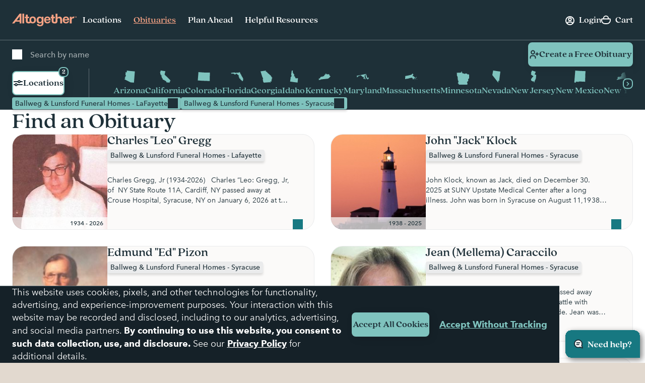

--- FILE ---
content_type: text/html; charset=utf-8
request_url: https://www.google.com/recaptcha/api2/anchor?ar=1&k=6LehRy4pAAAAAAfiQZpSFwEE85TC7rOBS8KZZI_j&co=aHR0cHM6Ly93d3cuYWx0b2dldGhlcmZ1bmVyYWwuY29tOjQ0Mw..&hl=en&v=PoyoqOPhxBO7pBk68S4YbpHZ&size=invisible&anchor-ms=20000&execute-ms=30000&cb=p1zxzmfnt7cx
body_size: 48530
content:
<!DOCTYPE HTML><html dir="ltr" lang="en"><head><meta http-equiv="Content-Type" content="text/html; charset=UTF-8">
<meta http-equiv="X-UA-Compatible" content="IE=edge">
<title>reCAPTCHA</title>
<style type="text/css">
/* cyrillic-ext */
@font-face {
  font-family: 'Roboto';
  font-style: normal;
  font-weight: 400;
  font-stretch: 100%;
  src: url(//fonts.gstatic.com/s/roboto/v48/KFO7CnqEu92Fr1ME7kSn66aGLdTylUAMa3GUBHMdazTgWw.woff2) format('woff2');
  unicode-range: U+0460-052F, U+1C80-1C8A, U+20B4, U+2DE0-2DFF, U+A640-A69F, U+FE2E-FE2F;
}
/* cyrillic */
@font-face {
  font-family: 'Roboto';
  font-style: normal;
  font-weight: 400;
  font-stretch: 100%;
  src: url(//fonts.gstatic.com/s/roboto/v48/KFO7CnqEu92Fr1ME7kSn66aGLdTylUAMa3iUBHMdazTgWw.woff2) format('woff2');
  unicode-range: U+0301, U+0400-045F, U+0490-0491, U+04B0-04B1, U+2116;
}
/* greek-ext */
@font-face {
  font-family: 'Roboto';
  font-style: normal;
  font-weight: 400;
  font-stretch: 100%;
  src: url(//fonts.gstatic.com/s/roboto/v48/KFO7CnqEu92Fr1ME7kSn66aGLdTylUAMa3CUBHMdazTgWw.woff2) format('woff2');
  unicode-range: U+1F00-1FFF;
}
/* greek */
@font-face {
  font-family: 'Roboto';
  font-style: normal;
  font-weight: 400;
  font-stretch: 100%;
  src: url(//fonts.gstatic.com/s/roboto/v48/KFO7CnqEu92Fr1ME7kSn66aGLdTylUAMa3-UBHMdazTgWw.woff2) format('woff2');
  unicode-range: U+0370-0377, U+037A-037F, U+0384-038A, U+038C, U+038E-03A1, U+03A3-03FF;
}
/* math */
@font-face {
  font-family: 'Roboto';
  font-style: normal;
  font-weight: 400;
  font-stretch: 100%;
  src: url(//fonts.gstatic.com/s/roboto/v48/KFO7CnqEu92Fr1ME7kSn66aGLdTylUAMawCUBHMdazTgWw.woff2) format('woff2');
  unicode-range: U+0302-0303, U+0305, U+0307-0308, U+0310, U+0312, U+0315, U+031A, U+0326-0327, U+032C, U+032F-0330, U+0332-0333, U+0338, U+033A, U+0346, U+034D, U+0391-03A1, U+03A3-03A9, U+03B1-03C9, U+03D1, U+03D5-03D6, U+03F0-03F1, U+03F4-03F5, U+2016-2017, U+2034-2038, U+203C, U+2040, U+2043, U+2047, U+2050, U+2057, U+205F, U+2070-2071, U+2074-208E, U+2090-209C, U+20D0-20DC, U+20E1, U+20E5-20EF, U+2100-2112, U+2114-2115, U+2117-2121, U+2123-214F, U+2190, U+2192, U+2194-21AE, U+21B0-21E5, U+21F1-21F2, U+21F4-2211, U+2213-2214, U+2216-22FF, U+2308-230B, U+2310, U+2319, U+231C-2321, U+2336-237A, U+237C, U+2395, U+239B-23B7, U+23D0, U+23DC-23E1, U+2474-2475, U+25AF, U+25B3, U+25B7, U+25BD, U+25C1, U+25CA, U+25CC, U+25FB, U+266D-266F, U+27C0-27FF, U+2900-2AFF, U+2B0E-2B11, U+2B30-2B4C, U+2BFE, U+3030, U+FF5B, U+FF5D, U+1D400-1D7FF, U+1EE00-1EEFF;
}
/* symbols */
@font-face {
  font-family: 'Roboto';
  font-style: normal;
  font-weight: 400;
  font-stretch: 100%;
  src: url(//fonts.gstatic.com/s/roboto/v48/KFO7CnqEu92Fr1ME7kSn66aGLdTylUAMaxKUBHMdazTgWw.woff2) format('woff2');
  unicode-range: U+0001-000C, U+000E-001F, U+007F-009F, U+20DD-20E0, U+20E2-20E4, U+2150-218F, U+2190, U+2192, U+2194-2199, U+21AF, U+21E6-21F0, U+21F3, U+2218-2219, U+2299, U+22C4-22C6, U+2300-243F, U+2440-244A, U+2460-24FF, U+25A0-27BF, U+2800-28FF, U+2921-2922, U+2981, U+29BF, U+29EB, U+2B00-2BFF, U+4DC0-4DFF, U+FFF9-FFFB, U+10140-1018E, U+10190-1019C, U+101A0, U+101D0-101FD, U+102E0-102FB, U+10E60-10E7E, U+1D2C0-1D2D3, U+1D2E0-1D37F, U+1F000-1F0FF, U+1F100-1F1AD, U+1F1E6-1F1FF, U+1F30D-1F30F, U+1F315, U+1F31C, U+1F31E, U+1F320-1F32C, U+1F336, U+1F378, U+1F37D, U+1F382, U+1F393-1F39F, U+1F3A7-1F3A8, U+1F3AC-1F3AF, U+1F3C2, U+1F3C4-1F3C6, U+1F3CA-1F3CE, U+1F3D4-1F3E0, U+1F3ED, U+1F3F1-1F3F3, U+1F3F5-1F3F7, U+1F408, U+1F415, U+1F41F, U+1F426, U+1F43F, U+1F441-1F442, U+1F444, U+1F446-1F449, U+1F44C-1F44E, U+1F453, U+1F46A, U+1F47D, U+1F4A3, U+1F4B0, U+1F4B3, U+1F4B9, U+1F4BB, U+1F4BF, U+1F4C8-1F4CB, U+1F4D6, U+1F4DA, U+1F4DF, U+1F4E3-1F4E6, U+1F4EA-1F4ED, U+1F4F7, U+1F4F9-1F4FB, U+1F4FD-1F4FE, U+1F503, U+1F507-1F50B, U+1F50D, U+1F512-1F513, U+1F53E-1F54A, U+1F54F-1F5FA, U+1F610, U+1F650-1F67F, U+1F687, U+1F68D, U+1F691, U+1F694, U+1F698, U+1F6AD, U+1F6B2, U+1F6B9-1F6BA, U+1F6BC, U+1F6C6-1F6CF, U+1F6D3-1F6D7, U+1F6E0-1F6EA, U+1F6F0-1F6F3, U+1F6F7-1F6FC, U+1F700-1F7FF, U+1F800-1F80B, U+1F810-1F847, U+1F850-1F859, U+1F860-1F887, U+1F890-1F8AD, U+1F8B0-1F8BB, U+1F8C0-1F8C1, U+1F900-1F90B, U+1F93B, U+1F946, U+1F984, U+1F996, U+1F9E9, U+1FA00-1FA6F, U+1FA70-1FA7C, U+1FA80-1FA89, U+1FA8F-1FAC6, U+1FACE-1FADC, U+1FADF-1FAE9, U+1FAF0-1FAF8, U+1FB00-1FBFF;
}
/* vietnamese */
@font-face {
  font-family: 'Roboto';
  font-style: normal;
  font-weight: 400;
  font-stretch: 100%;
  src: url(//fonts.gstatic.com/s/roboto/v48/KFO7CnqEu92Fr1ME7kSn66aGLdTylUAMa3OUBHMdazTgWw.woff2) format('woff2');
  unicode-range: U+0102-0103, U+0110-0111, U+0128-0129, U+0168-0169, U+01A0-01A1, U+01AF-01B0, U+0300-0301, U+0303-0304, U+0308-0309, U+0323, U+0329, U+1EA0-1EF9, U+20AB;
}
/* latin-ext */
@font-face {
  font-family: 'Roboto';
  font-style: normal;
  font-weight: 400;
  font-stretch: 100%;
  src: url(//fonts.gstatic.com/s/roboto/v48/KFO7CnqEu92Fr1ME7kSn66aGLdTylUAMa3KUBHMdazTgWw.woff2) format('woff2');
  unicode-range: U+0100-02BA, U+02BD-02C5, U+02C7-02CC, U+02CE-02D7, U+02DD-02FF, U+0304, U+0308, U+0329, U+1D00-1DBF, U+1E00-1E9F, U+1EF2-1EFF, U+2020, U+20A0-20AB, U+20AD-20C0, U+2113, U+2C60-2C7F, U+A720-A7FF;
}
/* latin */
@font-face {
  font-family: 'Roboto';
  font-style: normal;
  font-weight: 400;
  font-stretch: 100%;
  src: url(//fonts.gstatic.com/s/roboto/v48/KFO7CnqEu92Fr1ME7kSn66aGLdTylUAMa3yUBHMdazQ.woff2) format('woff2');
  unicode-range: U+0000-00FF, U+0131, U+0152-0153, U+02BB-02BC, U+02C6, U+02DA, U+02DC, U+0304, U+0308, U+0329, U+2000-206F, U+20AC, U+2122, U+2191, U+2193, U+2212, U+2215, U+FEFF, U+FFFD;
}
/* cyrillic-ext */
@font-face {
  font-family: 'Roboto';
  font-style: normal;
  font-weight: 500;
  font-stretch: 100%;
  src: url(//fonts.gstatic.com/s/roboto/v48/KFO7CnqEu92Fr1ME7kSn66aGLdTylUAMa3GUBHMdazTgWw.woff2) format('woff2');
  unicode-range: U+0460-052F, U+1C80-1C8A, U+20B4, U+2DE0-2DFF, U+A640-A69F, U+FE2E-FE2F;
}
/* cyrillic */
@font-face {
  font-family: 'Roboto';
  font-style: normal;
  font-weight: 500;
  font-stretch: 100%;
  src: url(//fonts.gstatic.com/s/roboto/v48/KFO7CnqEu92Fr1ME7kSn66aGLdTylUAMa3iUBHMdazTgWw.woff2) format('woff2');
  unicode-range: U+0301, U+0400-045F, U+0490-0491, U+04B0-04B1, U+2116;
}
/* greek-ext */
@font-face {
  font-family: 'Roboto';
  font-style: normal;
  font-weight: 500;
  font-stretch: 100%;
  src: url(//fonts.gstatic.com/s/roboto/v48/KFO7CnqEu92Fr1ME7kSn66aGLdTylUAMa3CUBHMdazTgWw.woff2) format('woff2');
  unicode-range: U+1F00-1FFF;
}
/* greek */
@font-face {
  font-family: 'Roboto';
  font-style: normal;
  font-weight: 500;
  font-stretch: 100%;
  src: url(//fonts.gstatic.com/s/roboto/v48/KFO7CnqEu92Fr1ME7kSn66aGLdTylUAMa3-UBHMdazTgWw.woff2) format('woff2');
  unicode-range: U+0370-0377, U+037A-037F, U+0384-038A, U+038C, U+038E-03A1, U+03A3-03FF;
}
/* math */
@font-face {
  font-family: 'Roboto';
  font-style: normal;
  font-weight: 500;
  font-stretch: 100%;
  src: url(//fonts.gstatic.com/s/roboto/v48/KFO7CnqEu92Fr1ME7kSn66aGLdTylUAMawCUBHMdazTgWw.woff2) format('woff2');
  unicode-range: U+0302-0303, U+0305, U+0307-0308, U+0310, U+0312, U+0315, U+031A, U+0326-0327, U+032C, U+032F-0330, U+0332-0333, U+0338, U+033A, U+0346, U+034D, U+0391-03A1, U+03A3-03A9, U+03B1-03C9, U+03D1, U+03D5-03D6, U+03F0-03F1, U+03F4-03F5, U+2016-2017, U+2034-2038, U+203C, U+2040, U+2043, U+2047, U+2050, U+2057, U+205F, U+2070-2071, U+2074-208E, U+2090-209C, U+20D0-20DC, U+20E1, U+20E5-20EF, U+2100-2112, U+2114-2115, U+2117-2121, U+2123-214F, U+2190, U+2192, U+2194-21AE, U+21B0-21E5, U+21F1-21F2, U+21F4-2211, U+2213-2214, U+2216-22FF, U+2308-230B, U+2310, U+2319, U+231C-2321, U+2336-237A, U+237C, U+2395, U+239B-23B7, U+23D0, U+23DC-23E1, U+2474-2475, U+25AF, U+25B3, U+25B7, U+25BD, U+25C1, U+25CA, U+25CC, U+25FB, U+266D-266F, U+27C0-27FF, U+2900-2AFF, U+2B0E-2B11, U+2B30-2B4C, U+2BFE, U+3030, U+FF5B, U+FF5D, U+1D400-1D7FF, U+1EE00-1EEFF;
}
/* symbols */
@font-face {
  font-family: 'Roboto';
  font-style: normal;
  font-weight: 500;
  font-stretch: 100%;
  src: url(//fonts.gstatic.com/s/roboto/v48/KFO7CnqEu92Fr1ME7kSn66aGLdTylUAMaxKUBHMdazTgWw.woff2) format('woff2');
  unicode-range: U+0001-000C, U+000E-001F, U+007F-009F, U+20DD-20E0, U+20E2-20E4, U+2150-218F, U+2190, U+2192, U+2194-2199, U+21AF, U+21E6-21F0, U+21F3, U+2218-2219, U+2299, U+22C4-22C6, U+2300-243F, U+2440-244A, U+2460-24FF, U+25A0-27BF, U+2800-28FF, U+2921-2922, U+2981, U+29BF, U+29EB, U+2B00-2BFF, U+4DC0-4DFF, U+FFF9-FFFB, U+10140-1018E, U+10190-1019C, U+101A0, U+101D0-101FD, U+102E0-102FB, U+10E60-10E7E, U+1D2C0-1D2D3, U+1D2E0-1D37F, U+1F000-1F0FF, U+1F100-1F1AD, U+1F1E6-1F1FF, U+1F30D-1F30F, U+1F315, U+1F31C, U+1F31E, U+1F320-1F32C, U+1F336, U+1F378, U+1F37D, U+1F382, U+1F393-1F39F, U+1F3A7-1F3A8, U+1F3AC-1F3AF, U+1F3C2, U+1F3C4-1F3C6, U+1F3CA-1F3CE, U+1F3D4-1F3E0, U+1F3ED, U+1F3F1-1F3F3, U+1F3F5-1F3F7, U+1F408, U+1F415, U+1F41F, U+1F426, U+1F43F, U+1F441-1F442, U+1F444, U+1F446-1F449, U+1F44C-1F44E, U+1F453, U+1F46A, U+1F47D, U+1F4A3, U+1F4B0, U+1F4B3, U+1F4B9, U+1F4BB, U+1F4BF, U+1F4C8-1F4CB, U+1F4D6, U+1F4DA, U+1F4DF, U+1F4E3-1F4E6, U+1F4EA-1F4ED, U+1F4F7, U+1F4F9-1F4FB, U+1F4FD-1F4FE, U+1F503, U+1F507-1F50B, U+1F50D, U+1F512-1F513, U+1F53E-1F54A, U+1F54F-1F5FA, U+1F610, U+1F650-1F67F, U+1F687, U+1F68D, U+1F691, U+1F694, U+1F698, U+1F6AD, U+1F6B2, U+1F6B9-1F6BA, U+1F6BC, U+1F6C6-1F6CF, U+1F6D3-1F6D7, U+1F6E0-1F6EA, U+1F6F0-1F6F3, U+1F6F7-1F6FC, U+1F700-1F7FF, U+1F800-1F80B, U+1F810-1F847, U+1F850-1F859, U+1F860-1F887, U+1F890-1F8AD, U+1F8B0-1F8BB, U+1F8C0-1F8C1, U+1F900-1F90B, U+1F93B, U+1F946, U+1F984, U+1F996, U+1F9E9, U+1FA00-1FA6F, U+1FA70-1FA7C, U+1FA80-1FA89, U+1FA8F-1FAC6, U+1FACE-1FADC, U+1FADF-1FAE9, U+1FAF0-1FAF8, U+1FB00-1FBFF;
}
/* vietnamese */
@font-face {
  font-family: 'Roboto';
  font-style: normal;
  font-weight: 500;
  font-stretch: 100%;
  src: url(//fonts.gstatic.com/s/roboto/v48/KFO7CnqEu92Fr1ME7kSn66aGLdTylUAMa3OUBHMdazTgWw.woff2) format('woff2');
  unicode-range: U+0102-0103, U+0110-0111, U+0128-0129, U+0168-0169, U+01A0-01A1, U+01AF-01B0, U+0300-0301, U+0303-0304, U+0308-0309, U+0323, U+0329, U+1EA0-1EF9, U+20AB;
}
/* latin-ext */
@font-face {
  font-family: 'Roboto';
  font-style: normal;
  font-weight: 500;
  font-stretch: 100%;
  src: url(//fonts.gstatic.com/s/roboto/v48/KFO7CnqEu92Fr1ME7kSn66aGLdTylUAMa3KUBHMdazTgWw.woff2) format('woff2');
  unicode-range: U+0100-02BA, U+02BD-02C5, U+02C7-02CC, U+02CE-02D7, U+02DD-02FF, U+0304, U+0308, U+0329, U+1D00-1DBF, U+1E00-1E9F, U+1EF2-1EFF, U+2020, U+20A0-20AB, U+20AD-20C0, U+2113, U+2C60-2C7F, U+A720-A7FF;
}
/* latin */
@font-face {
  font-family: 'Roboto';
  font-style: normal;
  font-weight: 500;
  font-stretch: 100%;
  src: url(//fonts.gstatic.com/s/roboto/v48/KFO7CnqEu92Fr1ME7kSn66aGLdTylUAMa3yUBHMdazQ.woff2) format('woff2');
  unicode-range: U+0000-00FF, U+0131, U+0152-0153, U+02BB-02BC, U+02C6, U+02DA, U+02DC, U+0304, U+0308, U+0329, U+2000-206F, U+20AC, U+2122, U+2191, U+2193, U+2212, U+2215, U+FEFF, U+FFFD;
}
/* cyrillic-ext */
@font-face {
  font-family: 'Roboto';
  font-style: normal;
  font-weight: 900;
  font-stretch: 100%;
  src: url(//fonts.gstatic.com/s/roboto/v48/KFO7CnqEu92Fr1ME7kSn66aGLdTylUAMa3GUBHMdazTgWw.woff2) format('woff2');
  unicode-range: U+0460-052F, U+1C80-1C8A, U+20B4, U+2DE0-2DFF, U+A640-A69F, U+FE2E-FE2F;
}
/* cyrillic */
@font-face {
  font-family: 'Roboto';
  font-style: normal;
  font-weight: 900;
  font-stretch: 100%;
  src: url(//fonts.gstatic.com/s/roboto/v48/KFO7CnqEu92Fr1ME7kSn66aGLdTylUAMa3iUBHMdazTgWw.woff2) format('woff2');
  unicode-range: U+0301, U+0400-045F, U+0490-0491, U+04B0-04B1, U+2116;
}
/* greek-ext */
@font-face {
  font-family: 'Roboto';
  font-style: normal;
  font-weight: 900;
  font-stretch: 100%;
  src: url(//fonts.gstatic.com/s/roboto/v48/KFO7CnqEu92Fr1ME7kSn66aGLdTylUAMa3CUBHMdazTgWw.woff2) format('woff2');
  unicode-range: U+1F00-1FFF;
}
/* greek */
@font-face {
  font-family: 'Roboto';
  font-style: normal;
  font-weight: 900;
  font-stretch: 100%;
  src: url(//fonts.gstatic.com/s/roboto/v48/KFO7CnqEu92Fr1ME7kSn66aGLdTylUAMa3-UBHMdazTgWw.woff2) format('woff2');
  unicode-range: U+0370-0377, U+037A-037F, U+0384-038A, U+038C, U+038E-03A1, U+03A3-03FF;
}
/* math */
@font-face {
  font-family: 'Roboto';
  font-style: normal;
  font-weight: 900;
  font-stretch: 100%;
  src: url(//fonts.gstatic.com/s/roboto/v48/KFO7CnqEu92Fr1ME7kSn66aGLdTylUAMawCUBHMdazTgWw.woff2) format('woff2');
  unicode-range: U+0302-0303, U+0305, U+0307-0308, U+0310, U+0312, U+0315, U+031A, U+0326-0327, U+032C, U+032F-0330, U+0332-0333, U+0338, U+033A, U+0346, U+034D, U+0391-03A1, U+03A3-03A9, U+03B1-03C9, U+03D1, U+03D5-03D6, U+03F0-03F1, U+03F4-03F5, U+2016-2017, U+2034-2038, U+203C, U+2040, U+2043, U+2047, U+2050, U+2057, U+205F, U+2070-2071, U+2074-208E, U+2090-209C, U+20D0-20DC, U+20E1, U+20E5-20EF, U+2100-2112, U+2114-2115, U+2117-2121, U+2123-214F, U+2190, U+2192, U+2194-21AE, U+21B0-21E5, U+21F1-21F2, U+21F4-2211, U+2213-2214, U+2216-22FF, U+2308-230B, U+2310, U+2319, U+231C-2321, U+2336-237A, U+237C, U+2395, U+239B-23B7, U+23D0, U+23DC-23E1, U+2474-2475, U+25AF, U+25B3, U+25B7, U+25BD, U+25C1, U+25CA, U+25CC, U+25FB, U+266D-266F, U+27C0-27FF, U+2900-2AFF, U+2B0E-2B11, U+2B30-2B4C, U+2BFE, U+3030, U+FF5B, U+FF5D, U+1D400-1D7FF, U+1EE00-1EEFF;
}
/* symbols */
@font-face {
  font-family: 'Roboto';
  font-style: normal;
  font-weight: 900;
  font-stretch: 100%;
  src: url(//fonts.gstatic.com/s/roboto/v48/KFO7CnqEu92Fr1ME7kSn66aGLdTylUAMaxKUBHMdazTgWw.woff2) format('woff2');
  unicode-range: U+0001-000C, U+000E-001F, U+007F-009F, U+20DD-20E0, U+20E2-20E4, U+2150-218F, U+2190, U+2192, U+2194-2199, U+21AF, U+21E6-21F0, U+21F3, U+2218-2219, U+2299, U+22C4-22C6, U+2300-243F, U+2440-244A, U+2460-24FF, U+25A0-27BF, U+2800-28FF, U+2921-2922, U+2981, U+29BF, U+29EB, U+2B00-2BFF, U+4DC0-4DFF, U+FFF9-FFFB, U+10140-1018E, U+10190-1019C, U+101A0, U+101D0-101FD, U+102E0-102FB, U+10E60-10E7E, U+1D2C0-1D2D3, U+1D2E0-1D37F, U+1F000-1F0FF, U+1F100-1F1AD, U+1F1E6-1F1FF, U+1F30D-1F30F, U+1F315, U+1F31C, U+1F31E, U+1F320-1F32C, U+1F336, U+1F378, U+1F37D, U+1F382, U+1F393-1F39F, U+1F3A7-1F3A8, U+1F3AC-1F3AF, U+1F3C2, U+1F3C4-1F3C6, U+1F3CA-1F3CE, U+1F3D4-1F3E0, U+1F3ED, U+1F3F1-1F3F3, U+1F3F5-1F3F7, U+1F408, U+1F415, U+1F41F, U+1F426, U+1F43F, U+1F441-1F442, U+1F444, U+1F446-1F449, U+1F44C-1F44E, U+1F453, U+1F46A, U+1F47D, U+1F4A3, U+1F4B0, U+1F4B3, U+1F4B9, U+1F4BB, U+1F4BF, U+1F4C8-1F4CB, U+1F4D6, U+1F4DA, U+1F4DF, U+1F4E3-1F4E6, U+1F4EA-1F4ED, U+1F4F7, U+1F4F9-1F4FB, U+1F4FD-1F4FE, U+1F503, U+1F507-1F50B, U+1F50D, U+1F512-1F513, U+1F53E-1F54A, U+1F54F-1F5FA, U+1F610, U+1F650-1F67F, U+1F687, U+1F68D, U+1F691, U+1F694, U+1F698, U+1F6AD, U+1F6B2, U+1F6B9-1F6BA, U+1F6BC, U+1F6C6-1F6CF, U+1F6D3-1F6D7, U+1F6E0-1F6EA, U+1F6F0-1F6F3, U+1F6F7-1F6FC, U+1F700-1F7FF, U+1F800-1F80B, U+1F810-1F847, U+1F850-1F859, U+1F860-1F887, U+1F890-1F8AD, U+1F8B0-1F8BB, U+1F8C0-1F8C1, U+1F900-1F90B, U+1F93B, U+1F946, U+1F984, U+1F996, U+1F9E9, U+1FA00-1FA6F, U+1FA70-1FA7C, U+1FA80-1FA89, U+1FA8F-1FAC6, U+1FACE-1FADC, U+1FADF-1FAE9, U+1FAF0-1FAF8, U+1FB00-1FBFF;
}
/* vietnamese */
@font-face {
  font-family: 'Roboto';
  font-style: normal;
  font-weight: 900;
  font-stretch: 100%;
  src: url(//fonts.gstatic.com/s/roboto/v48/KFO7CnqEu92Fr1ME7kSn66aGLdTylUAMa3OUBHMdazTgWw.woff2) format('woff2');
  unicode-range: U+0102-0103, U+0110-0111, U+0128-0129, U+0168-0169, U+01A0-01A1, U+01AF-01B0, U+0300-0301, U+0303-0304, U+0308-0309, U+0323, U+0329, U+1EA0-1EF9, U+20AB;
}
/* latin-ext */
@font-face {
  font-family: 'Roboto';
  font-style: normal;
  font-weight: 900;
  font-stretch: 100%;
  src: url(//fonts.gstatic.com/s/roboto/v48/KFO7CnqEu92Fr1ME7kSn66aGLdTylUAMa3KUBHMdazTgWw.woff2) format('woff2');
  unicode-range: U+0100-02BA, U+02BD-02C5, U+02C7-02CC, U+02CE-02D7, U+02DD-02FF, U+0304, U+0308, U+0329, U+1D00-1DBF, U+1E00-1E9F, U+1EF2-1EFF, U+2020, U+20A0-20AB, U+20AD-20C0, U+2113, U+2C60-2C7F, U+A720-A7FF;
}
/* latin */
@font-face {
  font-family: 'Roboto';
  font-style: normal;
  font-weight: 900;
  font-stretch: 100%;
  src: url(//fonts.gstatic.com/s/roboto/v48/KFO7CnqEu92Fr1ME7kSn66aGLdTylUAMa3yUBHMdazQ.woff2) format('woff2');
  unicode-range: U+0000-00FF, U+0131, U+0152-0153, U+02BB-02BC, U+02C6, U+02DA, U+02DC, U+0304, U+0308, U+0329, U+2000-206F, U+20AC, U+2122, U+2191, U+2193, U+2212, U+2215, U+FEFF, U+FFFD;
}

</style>
<link rel="stylesheet" type="text/css" href="https://www.gstatic.com/recaptcha/releases/PoyoqOPhxBO7pBk68S4YbpHZ/styles__ltr.css">
<script nonce="aIwclOZXgqcmmsEudUZFFQ" type="text/javascript">window['__recaptcha_api'] = 'https://www.google.com/recaptcha/api2/';</script>
<script type="text/javascript" src="https://www.gstatic.com/recaptcha/releases/PoyoqOPhxBO7pBk68S4YbpHZ/recaptcha__en.js" nonce="aIwclOZXgqcmmsEudUZFFQ">
      
    </script></head>
<body><div id="rc-anchor-alert" class="rc-anchor-alert"></div>
<input type="hidden" id="recaptcha-token" value="[base64]">
<script type="text/javascript" nonce="aIwclOZXgqcmmsEudUZFFQ">
      recaptcha.anchor.Main.init("[\x22ainput\x22,[\x22bgdata\x22,\x22\x22,\[base64]/[base64]/bmV3IFpbdF0obVswXSk6Sz09Mj9uZXcgWlt0XShtWzBdLG1bMV0pOks9PTM/bmV3IFpbdF0obVswXSxtWzFdLG1bMl0pOks9PTQ/[base64]/[base64]/[base64]/[base64]/[base64]/[base64]/[base64]/[base64]/[base64]/[base64]/[base64]/[base64]/[base64]/[base64]\\u003d\\u003d\x22,\[base64]\\u003d\\u003d\x22,\[base64]/CssOBTjbDqyBIKMK7w7nCtQNxVX/[base64]/Di3sgw4pLGBgrUB9owrFhw57CrwLDswXCp0t3w4E2wpA3w45FX8KoHG3DlkjDpsKIwo5HK2Nowq/[base64]/CusKXw6EnPMOYeFhCfiXDp8OLwrtTM2PCsMKNwopAaDtwwo8+JETDpwHCjmMBw4rDhEfCoMKcIsKKw409w6k2RjA1eTV3w6bDsA1Bw5jCghzCnyd1WzvCp8OscU7CrMOpWMOzwr4nwpnCkWVJwoASw4hIw6HCpsOgX3/Ch8KFw6HDhDvDocOXw4vDgMKaTsKRw7fDkzopOsOxw7xjFkMfwprDizDDuTcJLVDClBnCsFhAPsO+HQEywpwVw6tdwrrCkQfDmi/ChcOcaEped8O/[base64]/[base64]/YFHCqcOQHzBBwprDscKOwqtGcsKzMW17NsK0O8OWw7jCo8KwBsKkwq/[base64]/CQXDhDhyw4pcwrdNaBjDuVUZwq8IMcOVwq4HDsOHwoxVw5xKbMKdfU0UOsKZQMKnZU1ww65/OGDDk8OKEMKQw6TCqwrDgW3ClcOCw5fDh0FdNsOmw5bCisO7Y8ORwqViwoDDscKLQ8KTXcOJw6PDlsO9MEMewr4/e8KCB8O8w53Dg8KmMhZrTMKGQcOLw6YEwprDk8O+OMKIZcKAGknDisKxw6JYdcOcH2RjC8Odw6BXwq07SsOTJcOIwqhNwqsEw7DDisO3HwbDo8OmwpE/AjTDksOWAsO+Z3vCtVPCoMObZHAhIMKZNMOYLA0rcMO3IcOTBMKmFMKHO0w/WxgrHcKKMl0uOTPDoWs2w7dWalpjB8OqHnjCuVsAw6Vpw7h/UF5uw4bCgsKAZG16wrlfw5Bjw6bDpyXDv3vDnsKddQzCqTjClMK4MMO/[base64]/[base64]/[base64]/w7XCvjJUQ8OCw7/DoMOBwqMLw7HCmlTDk8O5QsOtX1cuWCPCrcKzw7/CrsKfwqvDtWXDqmIIw4oDY8Khw6nDvCzDtMK5UMKrYDnDpcOSdGlSwp7DlMOyZGPCr0wNwrXDlQoSA29pEXlmwr8/[base64]/DgCPDqcKlw63CvgHCp8OPDDXDiidrw7Mew4/DiEXDjsO9w5/CtcK4ex8sScOADS4Ww5DCqMOBTwl0w6kXw7bDvsKZfQNoIMOiwoNcecK/FX8pw4XDhcOYwr5+T8O+aMKpwqIuwq8ubsOlw4Muw4fCgsO6N0bCrcK4w7Vkwpc+w7/CocK9CUtuNcOoK8KkPXXDiQfDtsOrwrYjw5JVwqLCjRcsMSTDssKZw6DDp8Ojw73CiSVvA2wnwpMiw43CvUNCHn3CrlrDhMOcw4bDiT/CkMOzED3CucKLfj/DhcOTw6IeV8Oxw7LCpU3DvsOPA8KOfcOPwoDDj1XDjsOSQMOXw5DDmQdOw61eecOBwonDsWc4w5gSwrjCgmLDgH4Rw4zConXDmB0cSsOzMh/[base64]/CsMKUw78BwpARVsKKDSjDjEDCmMKfwo1ebsKlZ18kw6nCrcOow7VEw7LDpcKIDcOqVjtswpFLAytHw5RdwrfClgvDvQbCscK+wp/DkMK0dhLDgsK8dE9Hw7zCqBYFwqV7ZgBYw67DsMOCw7HDn8KTecKBw7TCrcOpRsO5fcOpA8OdwpokU8O5EMOAEsOtNzjDrn7Cg3bClsOuESHChcKEfUzDlcO7C8KpU8KGNMOgwoPDnz3DhcKxwoJQMsO9fMO9BBkXeMOZwoLChcO6w6dEwojDrx/DgsOMPSnDnsOkRFx7w5XDtsKFwqRFwrfCkivCssOXw4dZw4rCkcKgbMKRw7dgUHgnM1HDq8KtIMKswr7CiHjDnMOVw7/CvcK7wpPClSo7Ow/CkxTDoUUHABMQwocFbcK3D3p/w5vCnTfDpGPChcK3WMKVwr04AcOEwozCulXDkysCw4XDucK/e0ARwrnChH5GYsKBI2/DmcOZOcONwoQfwrk8woQEw5vDowLCgsKnw4ABw5XChcK6w6hFWSjCmDzCgMOcw55FwqvDv2fCh8O5wr/[base64]/IcOnIMKfR8OcwpzDisOuMcKxw5vCvcO3woUidzjDq3fDgUNzw7R1DsOWw6RkdsOYw5MVM8KqNsO6w6w2w7xDB1TCqsKYTzjDnB7CvTbCp8KdAMO/wro4wo/DhhhKEx0Fw6tLw68OUcKxYmvCtgUmWVTDsMOzwqZuXcKGRsKIwoQNbMOiw69QOVcxwrHDlcKKFV3DuMO8w5/Di8K1UC5Mw4lgHRVfAAbDuhJtX1V7wqzDgRRndmcPS8OwwovDisKvwpDDi3pFFgDCksKwAcKdX8Olw5jCozU0w50daHPDhEQYwqfCnCMEw4LCiz/[base64]/[base64]/[base64]/IsOmw5jCmcOJBBQbEzUwOMK6w7VZwqJGJy7DlSAcw53Cs0RQw7xdw4DCtEwHYXPDm8OWw6BJbMOGwqLDsyvDqMOTwpDCv8KgTsO5wrfDsVk4wqVIfsOqw6LCgcOjGmUkw6vDuXnChMOZH07Di8Obw7TCl8OLw7LDvkXDoMKgw4jDnGcMAxcpRxsyEcKhNhFCSgRnGS/[base64]/[base64]/VMOEBA7CrMOeHsKhwo0eXULDkMKew67Doj/Cs2kLb219GWs2w4/DoVjCqwnDtcOgNzTDrx/[base64]/CtH5tU8KrwrBOAiYmERXDhsK1D0Bnwq7DsyjDncK2w68YMWjDl8OQCVjDkwMzVMK0T0w0w6XDsEfDoMK0w6p6w7gdBMO/dCPClcKcwp5gQ3/CnsKRZCfDq8KUHMODwpbCnVMBwqPCo2IFw6xxMsODYhPCnWjDl0jCtsKUMcKPwoM2XsKYFsOHI8OIdcKRS0bCoBVOU8KvTsKNeCkQwqzDh8O3w5ANIsOpaG7Cp8ORw43CswEAfsO2w7dPwoImwrHCpnU6TcKHw7Z3Q8O/wo0cCHEIw7HChsKmGcOPw5DDmMK0GcKmIizDr8KEwrxSwpLDncKOwoDDv8OmTsKJH1g0wpg4OsKGJMKNMBwOwq9zKlzDjBcSbn14w77CscKCw6Bfwo3DlMO7QkPCgQrCmcKlEsOYw6/[base64]/[base64]/w43Dh8K3w5LDhMK4QcOzw4fCqcKUwpDCo8Klw4tCwpF6STQuLsKrw5zDpsOKHFMGT3cww7kIRRXCsMOHPMO0w4DCpMO4w6DDoMOGPsOHRSzCpcKWSMONYH7Ds8ONwpokwrLCmMOzwrXCnBDCui/DmsORYX3DghjDpnlDwqPChMOdw7wOwrjCrsK3NMKOw77CjMKowoApcsO2wpnCmj/DskjCqwTDhxPDo8O2UMKZwoTCn8OewqPDncOHw77DpXHCrMOvIsOKQznCk8Ovc8KFw4gEMkZXCMO4B8KkcBUIUV7DnsK6wpHCuMKwwqUqw5sIAHrChWDDunTCqcOWw4LDpw4kw4d0CDMbw53CsRPCtGU7J3HDsRVNwo/DkgLCmMKawpDDqinCpMOzw6Igw6Inwq0BwojDv8OOw5vClCE0CyVdZCE+wqLDjsODwoLCgsKLw7XDtWTDqhwRbl4uFsK0emHDr3xAw4jCpcKbA8O5wrZmEcKBwoXCucK0wpoFw5TCuMOrw7PDmcOhbMOSTGvCpMKUw7vDpjvCvhvCqcKGwrDDoWdLwowWwqxiwp/Dg8O/YS4YQR3Di8KaNAjCvsKWw5zDmkxuw6DDmX3DtMK/wrjCtGfCjBcGKXMpw5DDqW/DtT5xCsOLwos4RDXDmzRWe8KNw7TDghRswq/CqMOyTRPCkHDDi8KpSMO8Q3jDmsKDNy4CSEMoXk4GwqbCgAzCsjF+w5LCginCnWBWNcKfwoHDilbCgWMBw7TCnsOHOCzDpMOjV8Oqflo6KWzDuCNGwqUZwp3DpR/[base64]/XMKDb8K0woN1w79yCjfCtgp7wrBcHcKBNTFCw7sFwqRVwoNPw5TDncKww6vDp8KOwrk6wo8uw6jDr8KBBwzCnMOBasOMwr0VFsKJEDlrw5sBw73CmsKEEgxgwrYGw5vCm2xnw7FQEg9iIMONJCTCncO/woLDrmLCiD0QX20kF8KFUsOawrPDvWJycELDssODO8OrUmJsECNZw4fCjHIhOlglw4LDgsOsw5dbwqbDlGY0Rhspw53DkSggwpPDncOiw7EAw4AALiPCqMOtUcOAw4J/PsKSw5YLaWvCusKKdMO7aMKwWFPDjTDCsATCtzjCvMKkKsOhCMOlAALDiBDCuVfCksOmw4rDs8KEw5AvCsOow555awrDpgfDhTjCkFXCtgASU3PDt8Ogw7fDp8KdwrPCkU50aFbDk21facOjw53ClcKUw5/Ckh/Dk0sxCWggEV9dWEnDrEbCucKtwrzCtsO7O8OIwqXCvsO+azvCjXfDiVPCiMKIP8OAwpbDlMOiw63DrMK0EDpDwqxFwqPDgn9VwpLCl8O2wpQTw49EwpfCpMKocwXDmw/Dj8KCwqAAw5c6X8KHw6PCvUfDncOgw57DrsKnWgLCrsKJw7XDqgnDssOGaWrClXsCw43CvMOWwqI4BsKmw63Cg3pdw651w6fCgsKUQcOsHRrCisO9Q3zDjFkUwr/Crwc3w65mw5kgaGTDnmRjwp1Xwo8Twqp9w51WwpV5Kl3CsmTCosKvw77Cs8KrwpsNwp1RwoJOw4HCk8OiPDQ1w4E4wodRwobCjgXCp8OnZ8OYNHbCmS9nW8KYBWBWeMOwwo/DkFjDlBFWw6VxwonCk8KgwowLS8KYw698wqtdKBwVw4poOm8Yw7jDmyLDmsOHScOGHMO7Ckg9QyxkwqHCi8K8wphzAMOJwrAiwoQnw53Dv8KEEDVic1bCjcKbw4/Cv0XDpMONEMK4CMOZRCrCrsK3acOWGsKHGVrDihEHcF7CtsOhNsKjw7HCg8KZLsONw4I3w60Zw6fDtAN5QV/DqXPCrQ1LCMOZbMKNVsKNNsKwLcO+wqoOw5vDmDjDj8KNS8OHw7jDri7CtcKwwo9TeG9Tw551wqPDhAXClCzChRovE8KQBMOawpwHIMO/w75/a0/Dum1YwqjDrjbDlm56VR3DncOYFMKhBMO8w5oFw5gCf8O5NEJBwozDiMKKw6PCisKsM2goIsO3csKOw4zCisOKKcKPPsKOw4ZsZMOpcMOxAMOLMsOoZcO9wprCkgZrwqNRUcKpV1UIJcKJwqjDjx/[base64]/Cm8OPdsKhw4DCs8OnDhEyQSV1d8KVdcKdw73Di1HDlwY3wozDlsKpw47Djn/Di1vDtkfCnyXCkjsuw4Q5w7wow6h4wrTDoh8Ow6Nrw5PCpsOvLMKrw5cOaMKKw6/DmFTCmmFZeVFTLsOjekzCm8KUw5NHRTPCq8K+MMK0DBJuwodzfG5EGTUxwoxVQ34Yw7UCw5hybsOqw79MU8O9wp/ClVl7ZMKxwojCtMOZacOHS8O+UH7DvsK4wowCw4tDwr5dTsOvwpVCw6/CvsK6MsKMN3zCkMKbwr7DoMK3QsOpB8O8w541wpA5YkZzwr/[base64]/DqcO5wpdzw5R3w7d4wrvCjsOWYMK+NQJDTDnClcKKwpIwwq/DicObw7c4VwdqXEgyw41NTcOQw4YrZMK4cShew5jCj8Oow4bDgHlAwr8RwrrCoxfDmhFOBsKBw6rDv8KswrNRMC/DkgbDgsKGwoZCw7knw41FwoE5w4VpYFPCsC9iaSAKG8K8eVHCgsOEHE3Crk0UYnRuw5kJwoTCpiccwrMRBDrCtClKw7jDjTRLw7jDl0HDpAc4IMOlw4LDr3kXwpjDuGlfw7VvO8KlZ8KPQcK/[base64]/[base64]/Cs8OWSjvCq8OCw4IUPyoHw4o+RU5Gw4tqNsORwpfDosKvVgosSRjDhMKsw6/[base64]/w6TCpMKHwpzCosOeF1HDlm4Rw7XDvhUuI8O8N1sDMVzDog7CoiNLw6xuAWRlwpZzasOJCyJsw4jCpSHDmcKKw58swqDDrMOQwrDCkxsDccKQwp/CssK4Q8KYbQrCox7DrijDlMO3cMK2w4c1wrvDsDk/wqxnworCkmcHw77DrV7DlsO4w7rDtMKvAsKKdkctw5LDjzp+EMK3wrEkwpVYw553YRIzf8KRw7YTFnB7wpBqw6jDiiE3LMK1YxspN27CpwDDpzF3woJ7w67DmMOfJcKKdH1cecK5BMK/wrMLw6M8FBnDp3pPL8KfZljCqwjCvcO3wpo9YMKJb8O+w5h4wp5owrXCvxV/wot6wqsuEMOvbWdyw5XCr8KrBC7Dp8OFwol4wopYwq01UWfDhkLDuH3DkCAjLARYc8KRM8Kew4Q1NhfDsMKdw7PCo8KCTHzDthvCscKyOsO9NCnCh8KCwppVwroAw7HCh08JwobDjiDCucO0w7VkFjMmw4dqwqzCkMOqbB/CiCjCrMKyMsOgQXgJwqLDuiLDnA5FQcOrw4JhRcOnJAxnwoMwbcOqZcOrdMOZD25gwowyw7bDvsO2wqXDoMOrwo9GwpvDg8K5b8O3NsOiBXrClGfDo3/[base64]/CncOwJsOsw6N1e8OGahDCoMO4wq3CpjAIw5pBYMOOwrx/RMKQLXl8w4UowoHCr8OWwpx4wrAGw7UVXFrCncKNwonDgsO5wpMEeMOPw7/DtFw4wpvDnsOCwqzDlHA2J8KOw4UyBCxMAMOfw4HCj8KlwrJBQytOw5Y9w6XCnwXCpDVibMOPw5TCuxDDjcKSacOyZcOewoFQwrhQHDpfw4HCgHrDr8OAG8O9w5BTwplyLMOKwqpewrvDlyZBOxMCWUoYw4xidMOuw4lyw6/Do8OHw7Ebw7TDsmbChcOfwr/Ckh/Dqys6w4YsB1PDlG8Gw4TDk0vCvzHCt8OgwojCk8OWIMKawr5HwrYQdXdXTG5iw61rw6HCkHfDqsOlwpbCksKQwqbDr8OKXnldSDw7DEpgHXvDp8Ktwp9Lw6V0PsO9S8Ouw5nCrcOcJ8O/w7XCrXcKFsOaMHHDkG8jw7zDvDDCtmYWFcOdw7M3w5zClmZYLDXDqMKqw6QaF8OCw4zDscOZdcOLwrocXzLCv1XDiz5/w5DCsHVPQ8KlNkHDrx1vwqt+aMKTDMKsK8KtRkofw6trw5Bqw7t/wodtw7XDolA/Wy5mDMKLw6o7EcKlwqLChMOcNcObwrnDuHJuXsO1NcK6DFvCnxonwpJHw4XDokZrQjd0w6DCgX8KwrZ9MMO7B8OBCgYEPzg5wpvCpmNywo7CulXCkGXDkMKAaF3CrnpZG8O+w49xw6ECGsOkCkoabcO2bMKdwr98w5kqGgVFaMOLwr/[base64]/[base64]/Cl8Odw7oow7Apw7/Dm8KkTVxHbsOYGMO1wo/[base64]/wowVesOFVT0bQxlawrPCsMKmw7jDk2YnRsK6wrVREVXDvTgxBsOHVsKpwpJOwqFKw5EfwqXCrMKkV8OVb8KJw5PDoxzDsichw6bCt8O1JMKdbsKkTcOPZ8KXGsKkeMKHEwFkBMO/BBU2MVUQw7JXF8KCworCv8O6wrPDg3rDsC7CrcOlV8OfPnMxwoJlDS5vXMK4w7kYQMO5w7HDrMO8bGghWsKWwqjCg1N9wqvCoAHCtQ43w6x1PDUvwofDn3JHOkDCii4pw4/ChDDCq1U3w7ZOOsObw5/Dgz3DpsKNw6wqwqLCpG5jwpdLHcOTeMKHAsKvAXDCiCdAEhQWLsOeHgoRw7LCkm/ChMK7w5DCm8KyUD0Dw4ZGw4Z7eyEQw7HDu2vCnMKlHg3Cgx3CvRjCgMK7TAoFOy9Awr7CpcOXacKzwo/DlMOfH8KRQcKZTVjCscKQG1PCnMOdPSJhw645RS82woZUwoAcAsO2wpkNw47Cm8O5woc1PGbChnVvOV7DuWvDpMKmw6rDt8OKN8OswprDsUlRw7JcR8OGw6d1YXLCgsKOBcK/wr8Bw55DQ34RAcOUw7/Dh8OxbsKxCcOtw6LCk0cKw6DCvMOnCMKfKUvDhmUPw67DosK/woHDvcKbw4toJMO6w4QlHsK/KlAawoTDmSU2HG4tPDfDqHrDslpEej/ClsOYw7dsNMKXLgZXw6NBcMODw7ZSw7XChCMYQMOrwrtdXMKnwooCXydfw6gQwo40wo3DjMKqw6HDim5yw6gyw5XDixstEMOMwo5wAcK9Y0/DpQPDgEhLSsKNQCHCuVNqQMKve8Kcw5PCiUPDlSA0wp0Bw4piw5dzwoLDl8K0wrHChsKdXC/ChDggWztiATNawpZnwoNywqd+w65vJAvCtgHCvMKawq41w5hWw4jCsEUYw6rCiy3DhsKYw4rCsnrDhAzDrMOhESd/AcOiw7hbwpLClcOQwp89wrhTw5ERasK2wpDDiMKgDGTCosOCwp8Xw7zDtR4Gw5TDkcKaBHQMWQ/CgGxORsO1VH7DsMKowozCnSLDgcOFwpPCj8Kuw4BPTMKWd8OFGsO5wqzCp3FKwoEFwpbCsWhgFMOfTcKhRBrChkIhGMKTwoHDhsOVCnAfZ2DDt3XCnnPDmlciOsKhXsO3RjTCm1zDo3zDlH/CisK3bMOAw7LDoMOkw7RuYwzDt8OnU8Otwq3Cp8OsHcK5WjtROE/DssO1CsOwBwk3w7NlwqzDhx8cw7DDosK2wps/w4IkdH8sChhAwoRyw4rCnEUtHsK7w4rCp3ERCCDCmwlgD8KRTcOEcCDClMOpwqQUDcKlJjdTw4MWw73Dv8OSIRfDgHHDg8KhB0gNw6PCqcKjw5HCi8OswpHCtWZ4wpvCiwTCjcOjQHlVbRwRwoLCu8OBw6TCp8KCw60bcTx9dwEqwoHCilfDhk/[base64]/[base64]/w73CscOhJVonw7V2R8KwXRjDgMK6wqt4ey5OwrzCkmDDhCkMNsOgwrNewq1WY8KyQsOnw4TDr0o3VChaUErDsw/CpXrCscKZwoTCh8K2MMK1J3EOwoHDmgobFsK2w6DCuxEacEbDowhUwp1hVMKuBS/[base64]/QsONbMOpw5s0wqJUFsO3w687MsKGw4YFw5FzT8KmfsOqHsOMAn18wpXCgFbDgsKgwpnDq8KDV8KrYzlNKA4vcgQMwqs1EyLDhMOqwqxQOhtbwq4qJ2DCqMOww6TCk2jDgMO4Z8OeGsK3wrENW8KXXAg4SGl6ZjXDjFfDlMKEYsO6w7PCucKgDD/DpMK4HAHDoMOWdhIkKcKeWMOTwpvDqhTDsMK4w4LDqcOAwojCsGJ7JEoTw5RiJwLDn8KvwpUQw5kZwopFwoPDo8K5CS4iw714w7nCq3vDj8OrMcO1LsO9wqPDhcOZUGQ9wqs7Sn4/IMOUw5rCpS7DvcKXwrEOU8KsWBVnw77DgHLDnCDCpjnChcOfwohPVMK5wr3CjsO0EMKVwq9EwrXCqzXDucK7V8KQw413w4ZubRpNwr7Cr8KFSEJlw6VVw4/CpSdPw7h4Sw90w719w7nDj8O/EXoffR/[base64]/wolyw5TDhh1Zw53DkEVbw4fCvMOTHsKmwoMre8KxwrdZwqEuw5jDicKiw6RtIsOuw5PCn8Kuw4VxwrzCtsK/[base64]/Dgx/Cgj7DkcOIw6/Dk8KHKxIacMKwwrHCmC/DtShGFsOTH8Kww4QJBsK6wqDCkcKlw6TDkcOhDT1FaR7Cl2/Cs8OXwoDCtiQQwoTCrMOtA1PCqsKSRsKyGcORwr/[base64]/wp47wqXDtsK4wrPCncKhw6HCnMKowp9fw6IHLSMBwr8qTMOpw4bDsA9mbBUCbMKawrnDh8OeAFnDnWvDkyFrMsKOw7TDt8KmwpPCpkAywo7Co8ODcMOxwrYZNhbCv8OocTdDw7DDphXDvD9WwqdmCVNYWVTDgSfCp8KqARfDvsKkwoICT8OswrzDvcOQw7TCh8Kjwp/DmnHClXnDlMOhbwTCmMKYSQHCp8KKwpDCumjCmsK8EiPDqcKdJcKyw5fCl1TDiVtCw5MccGjDg8KZTsKrZcOVAsOMdsKqw5weXV/CgTzDr8K/QcK8w7DDnSHCkksEwrzCiMOKwrPDtMKSOA3DmMOyw78SXRPDmMKtDmpGcivDlsKxRDo6SMKte8KUYcOfw7zCscO2aMOzTsOxwpo/X2bCh8Ohw4DCl8OSwowowo/CqB9yC8OhZSrCtsOnfy51wqEQwp5ePcOmw6cMw5kPwoXCiG7Ci8K3U8O3w5BMwpxLw4vCrzQGwrvDnlnCi8Kcw4xrZg5JwozDrzlAwoN+QcOnw53CtA54w4XDrMOfFcKKJWHCoADCoSQowqArw5ceD8OkA2l7wrjDisOzwrHDq8Kjwp/DlcO4dsKOasKbw6XCkMKxw5rCrMKGFsORw4YdwplYUsOvw5jClcKow5nCrMKJw7XCsylJw4/Ch2lGVTHCoizDvwtPwpTDlsKqY8O3wpPDsMK9w6xLd2jChTLCv8KSwpHDvjsxw6dARcOFw5PDocKiwoXDlsKXf8O4BsK4woPDi8Oqw4HDmQ/Cq1hhw63CsifCt39Cw7LCvxZgwrTDhHprwprCmzrDpm7DlsOMIcOzMsKTXcK2w60dwpjDhVrCnMOzw6YFw6wBJjEnwpxzNnldw4o5wppIw50/w7LCmsOnc8O6wo/DgcOCBsO5PhhaZsKGDTrCqm3CrBvCg8KVHsOFMsOnwpk9w4HChmjCosOewpXDmsOjZEk/woskw7zCrcK0w5p6F2wKBsK/XinDjsOKOE3Co8KvEcKIDnTDoDEKH8KGw7TCgSXDvsOgVVRCwogcwq84wpBqJXUywrE0w6rDuWxUKMORfMKZwqtBbksXClLDhDd4wp/DpE3DkMKQdWnDlcOQMcOAw6TDkcO9KcOOCMOROyLCmsOhECxew4gBYsKQMMObwp7Dh38/a1fDlzMFw5c2wr0kZgcbBMKQZcKqwpsIw4QEwopAIsOSwq46woJjQMKMDcKkwpQww4rCucOvIldlFSnClMOWwofDl8Oiw67Dp8OCwp1hFCnDvMK7YcOlw5fCmBcUcsKDw4FiGUXCj8KhwpzCgh3CosK2GQ/Cji7Ch3E0f8OkX1/Dl8KBw40hwpzDonplA140O8Oxwr0eCsOxw7kydUDCusKQI3vDi8OBwpVRw4XDl8O2w79eY3Ugw63ChWhUw7FIBHoxw6XCpcKvw4HDrsK8wq4Kwp3CnDBGwpfCucKvOcOww5Nhb8KcIBzCgH7CucKqw5HCon9wasOZw4AEOHEhWkHCo8OGCU/[base64]/[base64]/w5DCscKDR2zDjcOlw6YLYcOIw7tUB8KZw4tpGsKzegzCmsKDJMOcSVXDoGM4wr4rWWHDhcKKwpfDiMO5wp7Dt8O2XnZpwpnCi8K3wptrWXrDlsK0TU3DmsODfU/DhMOXw5UlZMKHTcKSwo5lbS7DjcK/[base64]/[base64]/wo/DisOxw5rCtiVNNsKWwrDDoMKgw4QJPMO3w57CuMOFwoA/CMOTNwrCknsRworCqMOZBWXDqzxZw6QvRypZV2XCi8OFcncBw4pQwrENQh5ZSWU1w7rDrsKuw7tTwqsgaElFfsK+BDpwLsKLwoXDksKsTsOMJcO/w5fCusK0A8O1N8KIw7Y/wpIWwpHCgMKRw4Qxw45lw4TDq8KSLMKaGsKyai3DhsKxw6ktLHXCtsOREF/DihTDiz3CilwPKDHCi07DrV9WAEhqFMOKRMKUwpFwF1HDuCB4MMOhax57w7gBw7jCrsO7NcKUwozDscKxw5Nmwr9hBsKdMGnDtMOCQcOJw53DvxfCh8OZwpU6CMObTi3CnMOfC05FOcOUw4zClgTDgsO6G3YiwoDDhE3CtsOWw7/DqsO4ewTDp8KHwqLChFvChEVGw4bCrcK0wqgWw5cNw7bCjsKnwqPCt3vDpMKLwo3Cimomwq04wq8Dw7/[base64]/[base64]/CiMKow7fDkMOSw6ZPRsOedsOsZcOEAMKkw48kwoNuD8O1wplYwrvDoSEhCsOLAcOuM8KhURXClMKpai/Ci8Ksw53CqUbCgS41BsK3w4nCnWZELzFhwpDCpMOawocmw4kvwrzCnzgvwovDjMO4wogfJWzDlMKEJlc3PXnDvMOPw48fwrB/B8KFCETCmkZlVMKlw5bCjFFdAl1Ww5nCmhVawrYtwoDDgm/Dmlp8HMKBTnjCo8KrwrcSYyDDvyHCkxtiwoTDl8KSWsOYw4Z8w4TChMKRGWwNIMODw7LClMK8QcOJLRrDqE1/ScKqw4HDlBZfw7ILwpcDBH3DgcKABwvDgE4hb8O1wp5ZTXfCtE3DncKmw7/Dhh3CnMKHw6hqwqzDqyZvPnI3J3Zqw4B5w4fCuAbCmS7Dq0l6w5szKkokBQXDgcKrHMKvw4VTM1txOETDjMKQfk97HRUtY8O0DMKGNDRwciTCk8OvSsKJI0d/QgprfjVLwqPDlmx5N8KMw7PCigfCmFVCw4FZw7ANBFJfw6DCgnjDjg3DuMO5w4BIw5EWYMKEwqkrwrrDoMKMNEvChcOqTcK9BMKPw4XDjcOSw6fCmhLDvioTLx3CjCF8DUrCuMOlw58fwpXDksKMwovDrg8cwpxAL3jDgzUgwojDnB3DlmZTwqPDrB/DujfCn8K3w6ICXsOsLcKtwonDvsKOVjs0w6bCoMKodjgYasOqNRLDsxw7w7HDoGl5YMOBwoNJEzLDm3Vpw5XDs8OqwpYEwqhrwpDDvcOywo5JFG3CmBRjwpxAw5jCt8KRXMKtw7/CnMKcDg81w6AWAsK8Lh/Dpy5ZKk/[base64]/Chnktw5Zkw47CrS/CjEjDrMK0Q8OLMg7Di8O1esK2SsKPHTrCssOJwqPDslNdGcOXPMKiw5vDphzDtsO8w5fCpMODW8K9w6TCgcOswqvDnBASWsKJScO9UTgeH8O7SgbCjiTDqcKKJ8KkHsKzwrXCiMK6IzXCpMOlwrDClA9hw43CtkIfTcODZw4fwpDCoCXDgcOxw7PDu8OjwrU/NMO2w6DChsOzLsK7wpI0wr/Cm8OJwrrCucO0FjEbw6N1LSTCvUbCkmzDkSXDpEHCqMO8RA1Ww5rClnzChUUJa1DCocOmNMK+w7zCnsKkZcO1w7TDlsO2w5t3ehALbE5veEUgwoTDi8KBwqnCr0hoQ1MBwpLCu3lPQ8OHClx+bsKnFFMOCyjCj8Kww7E/M0vCtXDCn27DpcOLX8Opwr5IcsOfwrXDoH3Ck0bCvSvCsMOPP2slw4BCwqbCgAfDpRUfwoFEGwYgXMKUN8Kzw6XCssOJfn3DvsOsfMKMwqQCFsKSw4A1wqTDsUItHcKFYyxDDcOYwop9w7vCrAzCvXcJCFTDkMOswp0lwo/CrkXClMK3wqpDwr1mPifDsQdAwpHDs8KeNsKwwr9cw4R8J8OheU13w7rDmSXCoMOAw5wwCWBvdm3CglTCjDE5wpfDiULChcOmQQXCmcKxUGTDk8KfMkMNw4HCocOKwrDDj8O+fQ4Fe8Oaw59cKgplwr0ANcK3RMK/[base64]/CtcKHKRXDhsK4FMOIwpXDrUjClsOuw43DiFvCvy/CpFfCtiQnwrIvw4s6V8KjwokyWVNCwo/DkSDDj8OSesKUOGrCvMKpw7vCvz8zwoonfcKtw4I2w4UFKcKEQcK8wr9KPXEuIcOZw74aY8OBw4LCpMOwHMKlBMOAwoDChjQrJxQXw4RsWn3DmD7DukBUwo/[base64]/Ct8OXwpUyw4AuwqfDuCHDqVPCnsOcecKKwrI7TDNaXMO5XMK8b31pX1tye8ONUMOPA8OQw712IwNWwqXDrcOnTMOaBsK/[base64]/[base64]/[base64]/[base64]/w5jCnsOIwo3DiQx8w5g5BsOlw6/DgyzDqMO5MMOZw49bwp0Xw4JGw5FyREjDiXUEw4kNfMOaw5xdAcKwZsOdLzBYwoDCqA3Ch3DCgmrDkkTCozDDmlACeQrCp0/Dj2FETMO2wqtJwqJ1woAZwqkfw5lvRMO1MibDgmkiAsKxw511ZSx1w7FSCMKHwolbw4jCq8OIwp1qNcKRwpkaHcKiwpvDjsKJwrXCsHBaw4PCsDYdWMKedcKuGsK/w5dzw684w6lVF0LDusOyUHXCkcK1c2BUw6LCkSsuQALCvsO+w5xZwowjGTRxVsO6wqXDpUDDgMOaN8KSfsKWGcOTcmjCv8OEwqzCr3Amw6DDo8KhwrjDrC4Zwp7CtsK4wqZsw4Jmw4XDl0MfYWjCiMOFYMO+wr1ew5PDogLCrxU4w5h1wpDCoB7CnxlvFcO1LW/Di8KSIwDDuh0nKsKFwpXDqsKHU8K0ZmBgw6MPMcKlw5jCgMKTw7bCnsKMAx4kw6vCtCltV8ONw4/Clh4iOjbDisK/[base64]/[base64]/Dml/[base64]/[base64]/CuiggwrEMWhfCicOEw4ozQArDsjHDsMOyPmPDrcK5EzV+FcKuNxB/w6nDlcObR24Pw5ZoRXU/w48LKBXDscKcwqYhG8OHw7nCj8OBLQvCj8Osw6vDoxTDr8O/w6Q7w44IPHDClMKXEMOIRGrCjsKtCm7CtsOgwp1RekQww6YIT0xrVMOMwqBzwqrCmcOBwr9WYDPDhU1dwpFKw7Y2w5Uaw7BOwpTCh8OMw5JRSsKEOn3DmsKvw7E3wo/DuVbDnsOEw5d4IHRuw4HDgsKrw7FgJhZWw47CoXjCksOzWcOAw47DtEZJwqd5w71ZwovCmcK8w6dyM1fCjhzDrR3ClcKif8KwwqMKw4bDi8OUAAXCg2/CrW/Cl3jCvMOjAcOnMMKCKAzDqsKEwpbCnsOfDsO3w7PDu8O/[base64]/w5rDhEp7V8OWwpwWwrbCpVXCiMKiYsOTwq3DtsOlecK2woJFPwfDqsOGOhxZJHNlFnZ0KB7DksOhfVsvw79dwplSOxVLw4DDo8Oba3RwKMKjJEEHWScMYcOMKMOJFMKqBMK/wrcvwptKwqkxwqs5wrZifRwVMWNnwqY4VzDDkMOMw45MwoTCu3DDmyXDscKWw6jCiAjCmMK9bcKQw5F0wr/Ctk1jLhsfZsKwGiBeFsOaAMOmOjjCoU7DscKRMTh0wqQowq1RwrLDjcOoVFobGMKHwrDCvGnDoSvClsOQwr7CoRcIXnctw6J8w4zCtVHDs1PCrghvwpXCpFfDrgzChhDDvMOVw4M/[base64]/DiBV2GwpCwp/DvA7Dg8KzNQTCgDtXw5fDnxvCrABLw4IMwrDCgcO1wr5Ow5HCqAvDtsKmwqs0CFQTwrMddcKKw6LClHXDs33Clx7CkMOWw7diwqvDs8K4wrbClhJsecKRw53DjMK0wpkBLkTDi8Kxwr4Pb8KPw5/[base64]/CncOjJcOLUy0xN8KYdgoOwpI0wqUWw4Nzw7dmw5JEecOhwpcxw6/DlMOkwoclwqHDm0weN8KXcsOTAsKaw57CqGcwSsOBFcKCWC3Ct1vDjADDsFdtNlbDrBclw7fCjVzCqmk+fsKRwobDn8OZw6DCvjJrDMOUPDUHw7Mfw53DhBXCgsKvw4YVw67DicOwWsOOF8K6aMKLSMOzwqlUecOCSFg+Y8OEw4TCocOlwovCmMKew5jCncOZGENVMU/Cj8KsKl5UeDZrXit+wo/Ct8OPPQ3CrsKFHTTCnVVkwo8Dw6nChcKZw7x+JcOewr9LcivCkcOLw6t6JBfDr3h3w5LCscO8w6nCtR/[base64]/DlMOEQjkPwqjDnAMTeA5KACHDqMKsa8Kleg4va8OtUMKvwo/DicKfw6rDmsKtQEXCh8OXD8OBwrrCg8O4UWPCqF0Ww4nClcKBeTPDgsOIwpjDrGLCgsO/dsOuDsOxbsKfwp7CnsOkOcOBwrNxw40bFMOuw6VzwpIYZ15rwrh5w7jDucOXwq9Gwp3CjsOSwoN9w47DqV3DosOdwpHDoUQQYsKow5bDsEJaw6gsdcO7w5shA8KyJzZ2w6g6RMOvVDQUw7oLw4RzwqlDT2VEVjbDjcOQURLCmk4qw4HDtcKCw5/DiEDDtzrCosK5w4Q/w5jDg2xyAcOhw64Fw5PClBzDlkDDhsO3w4/CsRTCj8OCw4PDonTDqsORwrDClcKqwqbDtV1yVcOow4RAw5nCt8OaRkXCqMOKElzDrxzDhzwMw6nDqiDDmi3Dk8KUExjCkMKCw55oYcKNFxcpCQvDtg8twqJcVCTDjVnDhMOnw6Ivwr5tw75lLcOswrdpbsO5wrAgbRUZw7rCjMK9CsOQZxsXwo9hbcKJw61gYEs/[base64]/AUvCpMKCwqYfOSnCjk5zw6DCjsKeBsOWIxXChAcSw5xFwrgKKcK+FcKQw6fDj8O7w4ReRTl3cUPDhD/DgivDp8OGw5s8ZMKMwojDq1UyPH/CoHnDh8KZw6fDuzMAw6DCm8ObPsOuMUQow5rClWMAwoNVd8OGwp7CvnDCtMOOwp5AHsO/w7nCmwrDgS/Dh8KYCwdnwp1POmlfGsKzwrIqPnHCtcOkwr8VwpbDssK9MgojwrZmwoTDpsKZLg1UKsOTP1A7w7wQwrTCvAkIEMKsw4pMImNxCW9OFkcTwq8dM8OAPcOWQi3CvMOsbSjDjkPCo8KEY8ODGnMXSMKzw7NuTMOgWzrCksO6EsKJw5tQwpcVJkbDsMOGE8KaEkbDpsKu\x22],null,[\x22conf\x22,null,\x226LehRy4pAAAAAAfiQZpSFwEE85TC7rOBS8KZZI_j\x22,0,null,null,null,1,[21,125,63,73,95,87,41,43,42,83,102,105,109,121],[1017145,188],0,null,null,null,null,0,null,0,null,700,1,null,0,\[base64]/76lBhnEnQkZnOKMAhk\\u003d\x22,0,0,null,null,1,null,0,0,null,null,null,0],\x22https://www.altogetherfuneral.com:443\x22,null,[3,1,1],null,null,null,1,3600,[\x22https://www.google.com/intl/en/policies/privacy/\x22,\x22https://www.google.com/intl/en/policies/terms/\x22],\x22lGy8wZFokx1agYwsehj8tqe9uW28xWWBgP5jooxL+TU\\u003d\x22,1,0,null,1,1768719294318,0,0,[137,88],null,[238,115,161,174],\x22RC-49ZkHVCLNAXyrw\x22,null,null,null,null,null,\x220dAFcWeA5KgNg86HNJV3uaQHjrXMxm7g-gtQTqTMBkdLpXYyZtc42HUHBxuL8tpg_nET-ROdV599Shnr8lMmtfhyxrD1VxdYNLCw\x22,1768802094151]");
    </script></body></html>

--- FILE ---
content_type: text/css
request_url: https://tags.srv.stackadapt.com/sa.css
body_size: -10
content:
:root {
    --sa-uid: '0-62dd836c-abd2-5f7d-5e33-02e1cca77463';
}

--- FILE ---
content_type: application/javascript; charset=UTF-8
request_url: https://dev.visualwebsiteoptimizer.com/j.php?a=966383&u=https%3A%2F%2Fwww.altogetherfuneral.com%2Fobituaries%2F%3Fbids%3Ddf8658d4-069d-11ef-b8a1-16dad070d26b%257Cdfbcea8e-069d-11ef-b8a1-16dad070d26b&vn=2.1&x=true
body_size: 11120
content:
(function(){function _vwo_err(e){function gE(e,a){return"https://dev.visualwebsiteoptimizer.com/ee.gif?a=966383&s=j.php&_cu="+encodeURIComponent(window.location.href)+"&e="+encodeURIComponent(e&&e.message&&e.message.substring(0,1e3)+"&vn=")+(e&&e.code?"&code="+e.code:"")+(e&&e.type?"&type="+e.type:"")+(e&&e.status?"&status="+e.status:"")+(a||"")}var vwo_e=gE(e);try{typeof navigator.sendBeacon==="function"?navigator.sendBeacon(vwo_e):(new Image).src=vwo_e}catch(err){}}try{var extE=0,prevMode=false;window._VWO_Jphp_StartTime = (window.performance && typeof window.performance.now === 'function' ? window.performance.now() : new Date().getTime());;;(function(){window._VWO=window._VWO||{};var aC=window._vwo_code;if(typeof aC==='undefined'){window._vwo_mt='dupCode';return;}if(window._VWO.sCL){window._vwo_mt='dupCode';window._VWO.sCDD=true;try{if(aC){clearTimeout(window._vwo_settings_timer);var h=document.querySelectorAll('#_vis_opt_path_hides');var x=h[h.length>1?1:0];x&&x.remove();}}catch(e){}return;}window._VWO.sCL=true;;window._vwo_mt="live";var localPreviewObject={};var previewKey="_vis_preview_"+966383;var wL=window.location;;try{localPreviewObject[previewKey]=window.localStorage.getItem(previewKey);JSON.parse(localPreviewObject[previewKey])}catch(e){localPreviewObject[previewKey]=""}try{window._vwo_tm="";var getMode=function(e){var n;if(window.name.indexOf(e)>-1){n=window.name}else{n=wL.search.match("_vwo_m=([^&]*)");n=n&&atob(decodeURIComponent(n[1]))}return n&&JSON.parse(n)};var ccMode=getMode("_vwo_cc");if(window.name.indexOf("_vis_heatmap")>-1||window.name.indexOf("_vis_editor")>-1||ccMode||window.name.indexOf("_vis_preview")>-1){try{if(ccMode){window._vwo_mt=decodeURIComponent(wL.search.match("_vwo_m=([^&]*)")[1])}else if(window.name&&JSON.parse(window.name)){window._vwo_mt=window.name}}catch(e){if(window._vwo_tm)window._vwo_mt=window._vwo_tm}}else if(window._vwo_tm.length){window._vwo_mt=window._vwo_tm}else if(location.href.indexOf("_vis_opt_preview_combination")!==-1&&location.href.indexOf("_vis_test_id")!==-1){window._vwo_mt="sharedPreview"}else if(localPreviewObject[previewKey]){window._vwo_mt=JSON.stringify(localPreviewObject)}if(window._vwo_mt!=="live"){;if(typeof extE!=="undefined"){extE=1}if(!getMode("_vwo_cc")){(function(){var cParam='';try{if(window.VWO&&window.VWO.appliedCampaigns){var campaigns=window.VWO.appliedCampaigns;for(var cId in campaigns){if(campaigns.hasOwnProperty(cId)){var v=campaigns[cId].v;if(cId&&v){cParam='&c='+cId+'-'+v+'-1';break;}}}}}catch(e){}var prevMode=false;_vwo_code.load('https://dev.visualwebsiteoptimizer.com/j.php?mode='+encodeURIComponent(window._vwo_mt)+'&a=966383&f=1&u='+encodeURIComponent(window._vis_opt_url||document.URL)+'&eventArch=true'+'&x=true'+cParam,{sL:window._vwo_code.sL});if(window._vwo_code.sL){prevMode=true;}})();}else{(function(){window._vwo_code&&window._vwo_code.finish();_vwo_ccc={u:"/j.php?a=966383&u=https%3A%2F%2Fwww.altogetherfuneral.com%2Fobituaries%2F%3Fbids%3Ddf8658d4-069d-11ef-b8a1-16dad070d26b%257Cdfbcea8e-069d-11ef-b8a1-16dad070d26b&vn=2.1&x=true"};var s=document.createElement("script");s.src="https://app.vwo.com/visitor-behavior-analysis/dist/codechecker/cc.min.js?r="+Math.random();document.head.appendChild(s)})()}}}catch(e){var vwo_e=new Image;vwo_e.src="https://dev.visualwebsiteoptimizer.com/ee.gif?s=mode_det&e="+encodeURIComponent(e&&e.stack&&e.stack.substring(0,1e3)+"&vn=");aC&&window._vwo_code.finish()}})();
;;window._vwo_cookieDomain="altogetherfuneral.com";;;;_vwo_surveyAssetsBaseUrl="https://cdn.visualwebsiteoptimizer.com/";;if(prevMode){return}if(window._vwo_mt === "live"){window.VWO=window.VWO||[];window._vwo_acc_id=966383;window.VWO._=window.VWO._||{};;;window.VWO.visUuid="D0EE69A476B44F482B8EAD4F099AB2691|f24a003d40055c90583dadfae26289e6";
;_vwo_code.sT=_vwo_code.finished();(function(c,a,e,d,b,z,g,sT){if(window.VWO._&&window.VWO._.isBot)return;const cookiePrefix=window._vwoCc&&window._vwoCc.cookiePrefix||"";const useLocalStorage=sT==="ls";const cookieName=cookiePrefix+"_vwo_uuid_v2";const escapedCookieName=cookieName.replace(/([.*+?^${}()|[\]\\])/g,"\\$1");const cookieDomain=g;function getValue(){if(useLocalStorage){return localStorage.getItem(cookieName)}else{const regex=new RegExp("(^|;\\s*)"+escapedCookieName+"=([^;]*)");const match=e.cookie.match(regex);return match?decodeURIComponent(match[2]):null}}function setValue(value,days){if(useLocalStorage){localStorage.setItem(cookieName,value)}else{e.cookie=cookieName+"="+value+"; expires="+new Date(864e5*days+ +new Date).toGMTString()+"; domain="+cookieDomain+"; path=/"}}let existingValue=null;if(sT){const cookieRegex=new RegExp("(^|;\\s*)"+escapedCookieName+"=([^;]*)");const cookieMatch=e.cookie.match(cookieRegex);const cookieValue=cookieMatch?decodeURIComponent(cookieMatch[2]):null;const lsValue=localStorage.getItem(cookieName);if(useLocalStorage){if(lsValue){existingValue=lsValue;if(cookieValue){e.cookie=cookieName+"=; expires=Thu, 01 Jan 1970 00:00:01 GMT; domain="+cookieDomain+"; path=/"}}else if(cookieValue){localStorage.setItem(cookieName,cookieValue);e.cookie=cookieName+"=; expires=Thu, 01 Jan 1970 00:00:01 GMT; domain="+cookieDomain+"; path=/";existingValue=cookieValue}}else{if(cookieValue){existingValue=cookieValue;if(lsValue){localStorage.removeItem(cookieName)}}else if(lsValue){e.cookie=cookieName+"="+lsValue+"; expires="+new Date(864e5*366+ +new Date).toGMTString()+"; domain="+cookieDomain+"; path=/";localStorage.removeItem(cookieName);existingValue=lsValue}}a=existingValue||a}else{const regex=new RegExp("(^|;\\s*)"+escapedCookieName+"=([^;]*)");const match=e.cookie.match(regex);a=match?decodeURIComponent(match[2]):a}-1==e.cookie.indexOf("_vis_opt_out")&&-1==d.location.href.indexOf("vwo_opt_out=1")&&(window.VWO.visUuid=a),a=a.split("|"),b=new Image,g=window._vis_opt_domain||c||d.location.hostname.replace(/^www\./,""),b.src="https://dev.visualwebsiteoptimizer.com/v.gif?cd="+(window._vis_opt_cookieDays||0)+"&a=966383&d="+encodeURIComponent(d.location.hostname.replace(/^www\./,"") || c)+"&u="+a[0]+"&h="+a[1]+"&t="+z,d.vwo_iehack_queue=[b],setValue(a.join("|"),366)})("altogetherfuneral.com",window.VWO.visUuid,document,window,0,_vwo_code.sT,"altogetherfuneral.com","false"||null);
;clearTimeout(window._vwo_settings_timer);window._vwo_settings_timer=null;;;;;var vwoCode=window._vwo_code;if(vwoCode.filterConfig&&vwoCode.filterConfig.filterTime==="balanced"){vwoCode.removeLoaderAndOverlay()}var vwo_CIF=false;var UAP=false;;;var _vwo_style=document.getElementById('_vis_opt_path_hides'),_vwo_css=(vwoCode.hide_element_style?vwoCode.hide_element_style():'{opacity:0 !important;filter:alpha(opacity=0) !important;background:none !important;transition:none !important;}')+':root {--vwo-el-opacity:0 !important;--vwo-el-filter:alpha(opacity=0) !important;--vwo-el-bg:none !important;--vwo-el-ts:none !important;}',_vwo_text="" + _vwo_css;if (_vwo_style) { var e = _vwo_style.classList.contains("_vis_hide_layer") && _vwo_style; if (UAP && !UAP() && vwo_CIF && !vwo_CIF()) { e ? e.parentNode.removeChild(e) : _vwo_style.parentNode.removeChild(_vwo_style) } else { if (e) { var t = _vwo_style = document.createElement("style"), o = document.getElementsByTagName("head")[0], s = document.querySelector("#vwoCode"); t.setAttribute("id", "_vis_opt_path_hides"), s && t.setAttribute("nonce", s.nonce), t.setAttribute("type", "text/css"), o.appendChild(t) } if (_vwo_style.styleSheet) _vwo_style.styleSheet.cssText = _vwo_text; else { var l = document.createTextNode(_vwo_text); _vwo_style.appendChild(l) } e ? e.parentNode.removeChild(e) : _vwo_style.removeChild(_vwo_style.childNodes[0])}};window.VWO.ssMeta = { enabled: 0, noSS: 0 };;;VWO._=VWO._||{};window._vwo_clicks=false;VWO._.allSettings=(function(){return{dataStore:{campaigns:{28:{"exclude_url":"","status":"RUNNING","type":"ANALYZE_HEATMAP","version":2,"urlRegex":"^.*$","mt":[],"multiple_domains":0,"segment_code":"true","manual":false,"pc_traffic":100,"name":"Heatmap","ep":1729523520000,"main":true,"id":28,"metrics":[],"ibe":1,"clickmap":0,"comb_n":{"1":"website"},"goals":{"1":{"mca":false,"pUrl":"^.*$","urlRegex":"^.*$","type":"ENGAGEMENT","excludeUrl":""}},"ss":null,"combs":{"1":1},"sections":{"1":{"variation_names":{"1":"website"},"path":"","triggers":[],"variations":{"1":[]}}},"globalCode":[],"stag":0,"triggers":[8950104]}, 29:{"exclude_url":"","status":"RUNNING","wl":"","type":"ANALYZE_RECORDING","version":2,"ep":1729524374000,"urlRegex":"^.*$","mt":[],"multiple_domains":0,"segment_code":"true","manual":false,"pc_traffic":100,"aK":1,"id":29,"metrics":[],"main":true,"goals":{"1":{"mca":false,"pUrl":"^.*$","urlRegex":"^.*$","type":"ENGAGEMENT","excludeUrl":""}},"combs":{"1":1},"bl":"","clickmap":0,"comb_n":{"1":"website"},"sections":{"1":{"path":"","triggers":[],"variations":{"1":[]}}},"name":"Recording","ibe":1,"ss":null,"globalCode":[],"stag":0,"triggers":[8950533]}, 105:{"exclude_url":"","status":"RUNNING","type":"INSIGHTS_METRIC","version":2,"urlRegex":".*","mt":{"1":"8668020"},"multiple_domains":0,"sections":{"1":{"path":"","triggers":[],"variations":[]}},"manual":false,"pc_traffic":100,"name":"Location Phone Call Report","ep":1751914070000,"goals":{"1":{"mca":false,"identifier":"locationPhoneCall","type":"CUSTOM_GOAL"}},"id":105,"cEV":1,"ibe":0,"clickmap":0,"comb_n":[],"metrics":[{"type":"m","metricId":975138,"id":1}],"ss":null,"combs":[],"globalCode":[],"segment_code":"true","stag":0,"triggers":[15936059]}, 104:{"exclude_url":"","status":"RUNNING","type":"INSIGHTS_METRIC","version":2,"urlRegex":".*","mt":{"1":"8827905"},"multiple_domains":0,"sections":{"1":{"path":"","triggers":[],"variations":[]}},"manual":false,"pc_traffic":100,"name":"Contact Us Submission - Success Report","ep":1751914048000,"goals":{"1":{"mca":false,"identifier":"contactUsSubmissionSuccess","type":"CUSTOM_GOAL"}},"id":104,"cEV":1,"ibe":0,"clickmap":0,"comb_n":[],"metrics":[{"type":"m","metricId":995910,"id":1}],"ss":null,"combs":[],"globalCode":[],"segment_code":"true","stag":0,"triggers":[15936011]}, 87:{"exclude_url":"","status":"RUNNING","type":"INSIGHTS_METRIC","version":2,"urlRegex":".*","mt":{"1":"8827842"},"multiple_domains":0,"sections":{"1":{"path":"","triggers":[],"variations":[]}},"manual":false,"pc_traffic":100,"name":"Arrange Online Location CTA Report","ep":1747936207000,"goals":{"1":{"mca":false,"identifier":"arrangeOnlineLocationCta","type":"CUSTOM_GOAL"}},"id":87,"cEV":1,"ibe":0,"clickmap":0,"comb_n":[],"metrics":[{"type":"m","metricId":995904,"id":1}],"ss":null,"combs":[],"globalCode":[],"segment_code":"true","stag":0,"triggers":[14503828]}, 140:{"exclude_url":"","status":"RUNNING","ep":1761050596000,"type":"VISUAL_AB","version":4,"id":140,"pgre":true,"triggers":["20603167"],"urlRegex":"","mt":{"9":"8829345","10":"9822912","1":"8668020","2":"8827842","3":"8827902","4":"8827905","11":"9859342","7":"8828988","8":"9940012"},"multiple_domains":0,"segment_code":"true","manual":false,"pc_traffic":100,"pg_config":["3022120"],"combs":{"2":1,"1":0,"3":0},"metrics":[{"type":"m","metricId":975138,"id":1},{"type":"m","metricId":995904,"id":2},{"type":"m","metricId":995907,"id":3},{"type":"m","metricId":995910,"id":4},{"type":"m","metricId":995940,"id":7},{"type":"m","metricId":1117537,"id":8},{"type":"m","metricId":995946,"id":9},{"type":"m","metricId":1102809,"id":10},{"type":"m","metricId":1106836,"id":11}],"goals":{"9":{"mca":false,"identifier":"locationPricingInteraction","type":"CUSTOM_GOAL"},"10":{"revenueProp":"timeSpent","identifier":"vwo_pageUnload","mca":true,"type":"REVENUE_TRACKING"},"1":{"mca":false,"identifier":"locationPhoneCall","type":"CUSTOM_GOAL"},"2":{"mca":false,"identifier":"arrangeOnlineLocationCta","type":"CUSTOM_GOAL"},"3":{"mca":false,"identifier":"contactUsButton","type":"CUSTOM_GOAL"},"4":{"mca":false,"identifier":"contactUsSubmissionSuccess","type":"CUSTOM_GOAL"},"11":{"mca":false,"identifier":"vwo_bounce","type":"CUSTOM_GOAL"},"7":{"mca":false,"identifier":"locationSearchObituaries","type":"CUSTOM_GOAL"},"8":{"revenueProp":"revenue","identifier":"locationPhoneCall","mca":true,"type":"REVENUE_TRACKING"}},"ps":true,"cEV":1,"ibe":1,"clickmap":1,"comb_n":{"2":"B-Test----Featured-Testimonials","1":"Version-A","3":"Initial"},"varSegAllowed":false,"ss":{"csa":0},"sections":{"1":{"segment":{"2":1,"1":1,"3":1},"triggers":[],"editorXPaths":{"2":[],"1":[],"3":[]},"variation_names":{"2":"B-Test----Featured-Testimonials","1":"Version-A","3":"Initial"},"path":"","globalWidgetSnippetIds":{"2":[],"1":[],"3":[]},"variations":{"2":[{"tag":"C_966383_140_1_2_0","amt":true,"xpath":".l-page-content","t":"20603164"}],"1":[],"3":[{"tag":"C_966383_140_1_3_0","xpath":".l-page-content","t":"20603164","amt":true,"rtag":"R_966383_140_1_3_0","cpath":".l-header-region:has(#testimonials)"}]}}},"globalCode":{"pre":"GL_966383_140_pre","post":"GL_966383_140_post"},"name":"STG [Altogether] - [A\/B - Featured Testimonials] [mabsb,mabsp,mabss,idacm,nclam,azsdm,azsdh,azsdb,kyclf,kycln,kyclv,gahmw,nycan,nyful,nyams,nyglo]","stag":0,"muts":{"post":{"enabled":true,"refresh":true}}}, 136:{"exclude_url":"","status":"RUNNING","ep":1759481963000,"type":"VISUAL_AB","version":4,"id":136,"pgre":true,"triggers":[20517883],"urlRegex":"","mt":{"9":"8829345","10":"9822912","1":"8668020","2":"8827842","3":"8827902","4":"8827905","11":"9859342","7":"8828988","8":"9940012"},"multiple_domains":0,"segment_code":"true","manual":false,"pc_traffic":100,"pg_config":["2993254"],"combs":{"2":0.5,"1":0,"3":0.5},"metrics":[{"type":"m","metricId":975138,"id":1},{"type":"m","metricId":995904,"id":2},{"type":"m","metricId":995907,"id":3},{"type":"m","metricId":995910,"id":4},{"type":"m","metricId":995940,"id":7},{"type":"m","metricId":1117537,"id":8},{"type":"m","metricId":995946,"id":9},{"type":"m","metricId":1102809,"id":10},{"type":"m","metricId":1106836,"id":11}],"goals":{"9":{"mca":false,"identifier":"locationPricingInteraction","type":"CUSTOM_GOAL"},"10":{"revenueProp":"timeSpent","identifier":"vwo_pageUnload","mca":true,"type":"REVENUE_TRACKING"},"1":{"mca":false,"identifier":"locationPhoneCall","type":"CUSTOM_GOAL"},"2":{"mca":false,"identifier":"arrangeOnlineLocationCta","type":"CUSTOM_GOAL"},"3":{"mca":false,"identifier":"contactUsButton","type":"CUSTOM_GOAL"},"4":{"mca":false,"identifier":"contactUsSubmissionSuccess","type":"CUSTOM_GOAL"},"11":{"mca":false,"identifier":"vwo_bounce","type":"CUSTOM_GOAL"},"7":{"mca":false,"identifier":"locationSearchObituaries","type":"CUSTOM_GOAL"},"8":{"revenueProp":"revenue","identifier":"locationPhoneCall","mca":true,"type":"REVENUE_TRACKING"}},"ps":true,"cEV":1,"ibe":1,"clickmap":1,"comb_n":{"2":"B-Test----Featured-Testimonials","1":"Version-A","3":"Initial"},"varSegAllowed":false,"ss":{"csa":0},"sections":{"1":{"segment":{"2":1,"1":1,"3":1},"triggers":[],"variation_names":{"2":"B-Test----Featured-Testimonials","1":"Version-A","3":"Initial"},"path":"","globalWidgetSnippetIds":{"2":[],"1":[],"3":[]},"variations":{"2":[{"tag":"C_966383_136_1_2_0","amt":true,"xpath":".l-page-content","t":"20517880"}],"1":[],"3":[{"tag":"C_966383_136_1_3_0","xpath":".l-page-content","t":"20517880","amt":true,"rtag":"R_966383_136_1_3_0","cpath":".l-header-region:has(#testimonials)"}]}}},"globalCode":{"pre":"GL_966383_136_pre","post":"GL_966383_136_post"},"name":"DEV [Altogether] - [A\/B - Featured Testimonials] [mabsb,mabsp,mabss,idacm,nclam,azsdm,azsdh,azsdb,kyclf,kycln,kyclv,gahmw,nycan,nyful,nyams,nyglo]","stag":0,"muts":{"post":{"enabled":true,"refresh":true}}}, 131:{"exclude_url":"","status":"RUNNING","ep":1758696447000,"type":"VISUAL_AB","version":4,"id":131,"pgre":true,"triggers":[20395921],"urlRegex":"","mt":{"9":"8829345","10":"9822912","1":"8668020","2":"8827842","3":"8827902","4":"8827905","11":"9859342","7":"8828988","8":"9940012"},"multiple_domains":0,"segment_code":"true","manual":false,"pc_traffic":100,"pg_config":["2980696"],"combs":{"2":0.5,"1":0,"3":0.5},"metrics":[{"type":"m","metricId":975138,"id":1},{"type":"m","metricId":995904,"id":2},{"type":"m","metricId":995907,"id":3},{"type":"m","metricId":995910,"id":4},{"type":"m","metricId":995940,"id":7},{"type":"m","metricId":1117537,"id":8},{"type":"m","metricId":995946,"id":9},{"type":"m","metricId":1102809,"id":10},{"type":"m","metricId":1106836,"id":11}],"goals":{"9":{"mca":false,"identifier":"locationPricingInteraction","type":"CUSTOM_GOAL"},"10":{"revenueProp":"timeSpent","identifier":"vwo_pageUnload","mca":true,"type":"REVENUE_TRACKING"},"1":{"mca":false,"identifier":"locationPhoneCall","type":"CUSTOM_GOAL"},"2":{"mca":false,"identifier":"arrangeOnlineLocationCta","type":"CUSTOM_GOAL"},"3":{"mca":false,"identifier":"contactUsButton","type":"CUSTOM_GOAL"},"4":{"mca":false,"identifier":"contactUsSubmissionSuccess","type":"CUSTOM_GOAL"},"11":{"mca":false,"identifier":"vwo_bounce","type":"CUSTOM_GOAL"},"7":{"mca":false,"identifier":"locationSearchObituaries","type":"CUSTOM_GOAL"},"8":{"revenueProp":"revenue","identifier":"locationPhoneCall","mca":true,"type":"REVENUE_TRACKING"}},"ps":true,"cEV":1,"ibe":1,"clickmap":1,"comb_n":{"2":"B-Test----Featured-Testimonials","1":"Version-A","3":"Initial"},"varSegAllowed":false,"ss":{"csa":0},"sections":{"1":{"segment":{"2":1,"1":1,"3":1},"triggers":[],"variation_names":{"2":"B-Test----Featured-Testimonials","1":"Version-A","3":"Initial"},"path":"","globalWidgetSnippetIds":{"2":[],"1":[],"3":[]},"variations":{"2":[{"tag":"C_966383_131_1_2_0","amt":true,"xpath":".l-page-content","t":"20395873"}],"1":[],"3":[{"tag":"C_966383_131_1_3_0","xpath":".l-page-content","t":"20395873","amt":true,"rtag":"R_966383_131_1_3_0","cpath":".l-header-region:has(#testimonials)"}]}}},"globalCode":{"pre":"GL_966383_131_pre","post":"GL_966383_131_post"},"name":"Sandbox [Altogether] - [A\/B - Featured Testimonials] [mabsb,mabsp,mabss,idacm,nclam,azsdm,azsdh,azsdb,kyclf,kycln,kyclv,gahmw,nycan,nyful,nyams,nyglo]","stag":0,"muts":{"post":{"enabled":true,"refresh":true}}}},changeSets:{},plugins:{"ACCTZ":"GMT","IP":"18.221.40.101","UA":{"os":"MacOS","dt":"spider","br":"Other","de":"Other","ps":"desktop:false:Mac OS X:10.15.7:ClaudeBot:1:Spider"},"GEO":{"c":"Columbus","cn":"United States","cc":"US","rn":"Ohio","conC":"NA","vn":"geoip2","cEU":"","r":"OH"},"LIBINFO":{"EVAD":{"HASH":"","LIB_SUFFIX":""},"HEATMAP_HELPER":{"HASH":"c5d6deded200bc44b99989eeb81688a4br"},"TRACK":{"HASH":"13868f8d526ad3d74df131c9d3ab264bbr","LIB_SUFFIX":""},"SURVEY":{"HASH":"b93ecc4fa61d6c9ca49cd4ee0de76dfdbr"},"OPA":{"HASH":"47280cdd59145596dbd65a7c3edabdc2br","PATH":"\/4.0"},"WORKER":{"HASH":"70faafffa0475802f5ee03ca5ff74179br"},"SURVEY_HTML":{"HASH":"9e434dd4255da1c47c8475dbe2dcce30br"},"SURVEY_DEBUG_EVENTS":{"HASH":"682dde5d690e298595e1832b5a7e739bbr"},"DEBUGGER_UI":{"HASH":"ac2f1194867fde41993ef74a1081ed6bbr"}},"DACDNCONFIG":{"FB":false,"CKLV":false,"SCC":"{\"cache\":0}","CINSTJS":false,"DLRE":false,"CRECJS":false,"eNC":false,"IAF":false,"PRTHD":false,"SST":false,"UCP":false,"aSM":false,"SPAR":false,"BSECJ":false,"debugEvt":false,"AST":true,"SD":false,"DNDOFST":1000,"DT":{"SEGMENTCODE":"function(){ return _vwo_s().f_e(_vwo_s().dt(),'mobile') };","DELAYAFTERTRIGGER":1000,"DEVICE":"mobile","TC":"function(){ return _vwo_t.cm('eO','js',VWO._.dtc.ctId); };"},"SPA":true,"CSHS":false,"jsConfig":{"ast":1,"se":1,"vqe":false,"ge":1,"ele":1,"m360":1,"iche":1,"ivocpa":false,"recData360Enabled":1,"earc":1},"DONT_IOS":false,"CJ":false,"RDBG":false},"PIICONFIG":false},vwoData:{"gC":null,"pR":[]},crossDomain:{},integrations:{},events:{"vwo_appLaunched":{},"vwo_networkChanged":{},"vwo_conversion":{},"vwo_doubleTap":{},"vwo_appNotResponding":{},"generalPriceListClick":{},"shopMemorialProducts":{},"findAProvider":{},"makeAPlan":{},"obituarySearch":{},"selectObituary":{},"topBannerClick":{},"locationLoadMoreReviews":{},"locationPricingInteraction":{},"locationReviewClick":{},"locationSearchObituaries":{},"locationGetDirection":{},"shareLocationDirection":{},"contactUsButton":{},"recentObituariesLocationCta":{},"arrangeOnlineLocationCta":{},"contactUsSubmissionSuccess":{},"locationPhoneCall":{},"vwo_appTerminated":{},"vwo_longPress":{},"vwo_survey_submit":{},"vwo_mouseout":{},"vwo_surveyQuestionDisplayed":{},"vwo_surveyQuestionAttempted":{},"vwo_orientationChanged":{},"vwo_autoCapture":{},"vwo_zoom":{},"vwo_scroll":{},"vwo_singleTap":{},"vwo_vA":{},"vwo_revenue":{},"vwo_variationShown":{},"vwo_debugLogs":{},"vwo_sdkUsageStats":{},"vwo_fmeSdkInit":{},"vwo_performance":{},"vwo_repeatedHovered":{},"vwo_repeatedScrolled":{},"vwo_syncVisitorProp":{},"vwo_selection":{},"vwo_pageRefreshed":{},"vwo_surveyAttempted":{},"vwo_analyzeHeatmap":{},"vwo_analyzeRecording":{},"vwo_surveyClosed":{},"vwo_pageUnload":{},"vwo_timer":{"nS":["timeSpent"]},"vwo_dom_scroll":{"nS":["pxBottom","bottom","top","pxTop"]},"vwo_sessionSync":{},"vwo_goalVisit":{"nS":["expId"]},"vwo_screenViewed":{},"vwo_log":{},"vwo_sdkDebug":{},"vwo_surveyQuestionSubmitted":{},"vwo_dom_click":{"nS":["target.innerText","target"]},"vwo_surveyCompleted":{},"vwo_survey_close":{},"vwo_page_session_count":{},"vwo_pageView":{},"vwo_dom_submit":{},"vwo_fling":{},"vwo_newSessionCreated":{},"vwo_customConversion":{},"vwo_appCrashed":{},"vwo_trackGoalVisited":{},"vwo_survey_surveyCompleted":{},"vwo_analyzeForm":{},"vwo_survey_reachedThankyou":{},"vwo_survey_questionShown":{},"vwo_tabOut":{},"vwo_tabIn":{},"vwo_survey_complete":{},"vwo_survey_attempt":{},"vwo_copy":{},"vwo_quickBack":{},"vwo_leaveIntent":{},"vwo_cursorThrashed":{},"vwo_recommendation_block_shown":{},"vwo_errorOnPage":{},"vwo_survey_display":{},"vwo_surveyExtraData":{},"vwo_survey_questionAttempted":{},"vwo_rC":{},"vwo_customTrigger":{},"vwo_surveyDisplayed":{},"vwo_dom_hover":{},"additionalPriceListClick":{},"vwo_appComesInForeground":{},"vwo_appGoesInBackground":{}},visitorProps:{"vwo_domain":{},"vwo_email":{},"pricingPackage":{},"pricingOption":{},"ctaOption":{},"contactType":{}},uuid:"D0EE69A476B44F482B8EAD4F099AB2691",syV:{},syE:{},cSE:{},CIF:false,syncEvent:"sessionCreated",syncAttr:"sessionCreated"},sCIds:{},oCids:["28","29","105","104","87","140","136","131"],triggers:{"20395921":{"cnds":["a",{"id":1002,"event":"vwo_pageView","filters":[]},["o",{"id":500,"event":"vwo_pageView","filters":[["storage.cookies._vis_opt_exp_131_combi","nbl"]]},["a",{"event":"vwo_mutationObserved","id":2},{"event":"vwo_notRedirecting","id":4,"filters":[]},{"event":"vwo_visibilityTriggered","id":5,"filters":[]},{"id":1000,"event":"vwo_pageView","filters":[]}]]],"dslv":2},"20603164":{"cnds":[{"id":1001,"event":"vwo_elementLoaded","filters":[["event.expId","eq","140"],[["tags.ct_0823da41975d549960d192195484eff9"],"exec",".l-page-content"]]}]},"20603167":{"cnds":["a",{"id":1002,"event":"vwo_pageView","filters":[]},["o",{"id":500,"event":"vwo_pageView","filters":[["storage.cookies._vis_opt_exp_140_combi","nbl"]]},["a",{"event":"vwo_mutationObserved","id":2},{"event":"vwo_notRedirecting","id":4,"filters":[]},{"event":"vwo_visibilityTriggered","id":5,"filters":[]},{"id":1000,"event":"vwo_pageView","filters":[]}]]],"dslv":2},"8950533":{"cnds":["a",{"event":"vwo__activated","id":3,"filters":[["event.id","eq","29"]]},{"event":"vwo_notRedirecting","id":4,"filters":[]},{"event":"vwo_visibilityTriggered","id":5,"filters":[]},{"id":1000,"event":"vwo_pageView","filters":[]}],"dslv":2},"15936011":{"cnds":["a",{"event":"vwo__activated","id":3,"filters":[["event.id","eq","104"]]},{"event":"vwo_notRedirecting","id":4,"filters":[]},{"event":"vwo_visibilityTriggered","id":5,"filters":[]},{"id":1000,"event":"vwo_pageView","filters":[]}],"dslv":2},"2":{"cnds":[{"event":"vwo_variationShown","id":100}]},"8827905":{"cnds":[{"id":1000,"event":"contactUsSubmissionSuccess","filters":[]}],"dslv":2},"5":{"cnds":[{"event":"vwo_postInit","id":101}]},"8827902":{"cnds":[{"id":1000,"event":"contactUsButton","filters":[]}],"dslv":2},"8828988":{"cnds":[{"id":1000,"event":"locationSearchObituaries","filters":[]}],"dslv":2},"9940012":{"cnds":[{"id":1000,"event":"locationPhoneCall","filters":[["event.contactType","cn","Content Contact Banner"]]}],"dslv":2},"8829345":{"cnds":[{"id":1000,"event":"locationPricingInteraction","filters":[]}],"dslv":2},"9822912":{"cnds":[{"id":1000,"event":"vwo_pageUnload","filters":[["event.timeSpent","gte",1]]}],"dslv":2},"9859342":{"cnds":[{"id":1000,"event":"vwo_pageView","filters":[]}],"dslv":2},"8668020":{"cnds":[{"id":1000,"event":"locationPhoneCall","filters":[]}],"dslv":2},"8950104":{"cnds":["a",{"event":"vwo__activated","id":3,"filters":[["event.id","eq","28"]]},{"event":"vwo_notRedirecting","id":4,"filters":[]},{"event":"vwo_visibilityTriggered","id":5,"filters":[]},{"id":1000,"event":"vwo_pageView","filters":[]}],"dslv":2},"8":{"cnds":[{"event":"vwo_pageView","id":102}]},"75":{"cnds":[{"event":"vwo_urlChange","id":99}]},"9":{"cnds":[{"event":"vwo_groupCampTriggered","id":105}]},"20395873":{"cnds":[{"id":1001,"event":"vwo_elementLoaded","filters":[["event.expId","eq","131"],[["tags.ct_0823da41975d549960d192195484eff9"],"exec",".l-page-content"]]}]},"15936059":{"cnds":["a",{"event":"vwo__activated","id":3,"filters":[["event.id","eq","105"]]},{"event":"vwo_notRedirecting","id":4,"filters":[]},{"event":"vwo_visibilityTriggered","id":5,"filters":[]},{"id":1000,"event":"vwo_pageView","filters":[]}],"dslv":2},"20517880":{"cnds":[{"id":1001,"event":"vwo_elementLoaded","filters":[["event.expId","eq","136"],[["tags.ct_0823da41975d549960d192195484eff9"],"exec",".l-page-content"]]}]},"14503828":{"cnds":["a",{"event":"vwo__activated","id":3,"filters":[["event.id","eq","87"]]},{"event":"vwo_notRedirecting","id":4,"filters":[]},{"event":"vwo_visibilityTriggered","id":5,"filters":[]},{"id":1000,"event":"vwo_pageView","filters":[]}],"dslv":2},"20517883":{"cnds":["a",{"id":1002,"event":"vwo_pageView","filters":[]},["o",{"id":500,"event":"vwo_pageView","filters":[["storage.cookies._vis_opt_exp_136_combi","nbl"]]},["a",{"event":"vwo_mutationObserved","id":2},{"event":"vwo_notRedirecting","id":4,"filters":[]},{"event":"vwo_visibilityTriggered","id":5,"filters":[]},{"id":1000,"event":"vwo_pageView","filters":[]}]]],"dslv":2},"8827842":{"cnds":[{"id":1000,"event":"arrangeOnlineLocationCta","filters":[]}],"dslv":2}},preTriggers:{},tags:{GL_966383_136_pre:{ fn:function(VWO_CURRENT_CAMPAIGN, VWO_CURRENT_VARIATION,nonce = ""){}}, ct_0823da41975d549960d192195484eff9:{ fn:function(executeTrigger, vwo_$, config) {
			(function() {
				if (!config || typeof config !== "object") {
					return;
				}
				if (window.vwo_$(config.sel).length > 0) {
					return executeTrigger();
				}
				window.VWO._.phoenixMT.once("vwo_mutObs." + config.triggerName, () => {
					if (window.vwo_$(config.sel).length > 0) {
						executeTrigger();
					}
				});
			})()
		}
		}, GL_966383_131_pre:{ fn:function(VWO_CURRENT_CAMPAIGN, VWO_CURRENT_VARIATION,nonce = ""){}}, GL_966383_131_post:{ fn:function(VWO_CURRENT_CAMPAIGN, VWO_CURRENT_VARIATION,nonce = ""){}}, GL_966383_140_pre:{ fn:function(VWO_CURRENT_CAMPAIGN, VWO_CURRENT_VARIATION,nonce = ""){}}, GL_966383_140_post:{ fn:function(VWO_CURRENT_CAMPAIGN, VWO_CURRENT_VARIATION,nonce = ""){}}, GL_966383_136_post:{ fn:function(VWO_CURRENT_CAMPAIGN, VWO_CURRENT_VARIATION,nonce = ""){}}},rules:[{"tags":[{"id":"runCampaign","priority":4,"data":"campaigns.131"}],"triggers":["20395921"]},{"tags":[{"id":"runCampaign","priority":4,"data":"campaigns.140"}],"triggers":["20603167"]},{"tags":[{"id":"runCampaign","priority":4,"data":"campaigns.29"}],"triggers":["8950533"]},{"tags":[{"id":"runCampaign","priority":4,"data":"campaigns.104"}],"triggers":["15936011"]},{"tags":[{"metricId":995910,"id":"metric","data":{"type":"m","campaigns":[{"c":104,"g":1}]}},{"metricId":995910,"id":"metric","data":{"type":"m","campaigns":[{"c":140,"g":4}]}},{"metricId":995910,"id":"metric","data":{"type":"m","campaigns":[{"c":136,"g":4}]}},{"metricId":995910,"id":"metric","data":{"type":"m","campaigns":[{"c":131,"g":4}]}}],"triggers":["8827905"]},{"tags":[{"metricId":995907,"id":"metric","data":{"type":"m","campaigns":[{"c":140,"g":3}]}},{"metricId":995907,"id":"metric","data":{"type":"m","campaigns":[{"c":136,"g":3}]}},{"metricId":995907,"id":"metric","data":{"type":"m","campaigns":[{"c":131,"g":3}]}}],"triggers":["8827902"]},{"tags":[{"metricId":995940,"id":"metric","data":{"type":"m","campaigns":[{"c":140,"g":7}]}},{"metricId":995940,"id":"metric","data":{"type":"m","campaigns":[{"c":136,"g":7}]}},{"metricId":995940,"id":"metric","data":{"type":"m","campaigns":[{"c":131,"g":7}]}}],"triggers":["8828988"]},{"tags":[{"metricId":1117537,"id":"metric","data":{"type":"m","campaigns":[{"c":140,"g":8}]}},{"metricId":1117537,"id":"metric","data":{"type":"m","campaigns":[{"c":136,"g":8}]}},{"metricId":1117537,"id":"metric","data":{"type":"m","campaigns":[{"c":131,"g":8}]}}],"triggers":["9940012"]},{"tags":[{"metricId":995946,"id":"metric","data":{"type":"m","campaigns":[{"c":140,"g":9}]}},{"metricId":995946,"id":"metric","data":{"type":"m","campaigns":[{"c":136,"g":9}]}},{"metricId":995946,"id":"metric","data":{"type":"m","campaigns":[{"c":131,"g":9}]}}],"triggers":["8829345"]},{"tags":[{"id":"runCampaign","priority":4,"data":"campaigns.105"}],"triggers":["15936059"]},{"tags":[{"metricId":1106836,"id":"metric","data":{"type":"m","campaigns":[{"c":140,"g":11}]}},{"metricId":1106836,"id":"metric","data":{"type":"m","campaigns":[{"c":136,"g":11}]}},{"metricId":1106836,"id":"metric","data":{"type":"m","campaigns":[{"c":131,"g":11}]}}],"triggers":["9859342"]},{"tags":[{"metricId":975138,"id":"metric","data":{"type":"m","campaigns":[{"c":105,"g":1}]}},{"metricId":975138,"id":"metric","data":{"type":"m","campaigns":[{"c":140,"g":1}]}},{"metricId":975138,"id":"metric","data":{"type":"m","campaigns":[{"c":136,"g":1}]}},{"metricId":975138,"id":"metric","data":{"type":"m","campaigns":[{"c":131,"g":1}]}}],"triggers":["8668020"]},{"tags":[{"id":"runCampaign","priority":4,"data":"campaigns.28"}],"triggers":["8950104"]},{"tags":[{"metricId":1102809,"id":"metric","data":{"type":"m","campaigns":[{"c":140,"g":10}]}},{"metricId":1102809,"id":"metric","data":{"type":"m","campaigns":[{"c":136,"g":10}]}},{"metricId":1102809,"id":"metric","data":{"type":"m","campaigns":[{"c":131,"g":10}]}}],"triggers":["9822912"]},{"tags":[{"id":"runCampaign","priority":4,"data":"campaigns.87"}],"triggers":["14503828"]},{"tags":[{"id":"runCampaign","priority":4,"data":"campaigns.136"}],"triggers":["20517883"]},{"tags":[{"metricId":995904,"id":"metric","data":{"type":"m","campaigns":[{"c":87,"g":1}]}},{"metricId":995904,"id":"metric","data":{"type":"m","campaigns":[{"c":140,"g":2}]}},{"metricId":995904,"id":"metric","data":{"type":"m","campaigns":[{"c":136,"g":2}]}},{"metricId":995904,"id":"metric","data":{"type":"m","campaigns":[{"c":131,"g":2}]}}],"triggers":["8827842"]},{"tags":[{"id":"visibilityService","priority":2}],"triggers":["9"]},{"tags":[{"id":"runTestCampaign"}],"triggers":["2"]},{"tags":[{"id":"urlChange"}],"triggers":["75"]},{"tags":[{"id":"checkEnvironment"}],"triggers":["5"]},{"tags":[{"id":"prePostMutation","priority":3},{"priority":2,"id":"groupCampaigns"}],"triggers":["8"]}],pages:{"ec":[{"2298240":{"inc":["o",["url","urlReg","(?i).*"]]}}]},pagesEval:{"ec":[2298240]},stags:{},domPath:{}}})();
;;var commonWrapper=function(argument){if(!argument){argument={valuesGetter:function(){return{}},valuesSetter:function(){},verifyData:function(){return{}}}}var getVisitorUuid=function(){if(window._vwo_acc_id>=1037725){return window.VWO&&window.VWO.get("visitor.id")}else{return window.VWO._&&window.VWO._.cookies&&window.VWO._.cookies.get("_vwo_uuid")}};var pollInterval=100;var timeout=6e4;return function(){var accountIntegrationSettings={};var _interval=null;function waitForAnalyticsVariables(){try{accountIntegrationSettings=argument.valuesGetter();accountIntegrationSettings.visitorUuid=getVisitorUuid()}catch(error){accountIntegrationSettings=undefined}if(accountIntegrationSettings&&argument.verifyData(accountIntegrationSettings)){argument.valuesSetter(accountIntegrationSettings);return 1}return 0}var currentTime=0;_interval=setInterval((function(){currentTime=currentTime||performance.now();var result=waitForAnalyticsVariables();if(result||performance.now()-currentTime>=timeout){clearInterval(_interval)}}),pollInterval)}};
        var pushBasedCommonWrapper=function(argument){var firedCamp={};if(!argument){argument={integrationName:"",getExperimentList:function(){},accountSettings:function(){},pushData:function(){}}}return function(){window.VWO=window.VWO||[];var getVisitorUuid=function(){if(window._vwo_acc_id>=1037725){return window.VWO&&window.VWO.get("visitor.id")}else{return window.VWO._&&window.VWO._.cookies&&window.VWO._.cookies.get("_vwo_uuid")}};var sendDebugLogsOld=function(expId,variationId,errorType,user_type,data){try{var errorPayload={f:argument["integrationName"]||"",a:window._vwo_acc_id,url:window.location.href,exp:expId,v:variationId,vwo_uuid:getVisitorUuid(),user_type:user_type};if(errorType=="initIntegrationCallback"){errorPayload["log_type"]="initIntegrationCallback";errorPayload["data"]=JSON.stringify(data||"")}else if(errorType=="timeout"){errorPayload["timeout"]=true}if(window.VWO._.customError){window.VWO._.customError({msg:"integration debug",url:window.location.href,lineno:"",colno:"",source:JSON.stringify(errorPayload)})}}catch(e){window.VWO._.customError&&window.VWO._.customError({msg:"integration debug failed",url:"",lineno:"",colno:"",source:""})}};var sendDebugLogs=function(expId,variationId,errorType,user_type){var eventName="vwo_debugLogs";var eventPayload={};try{eventPayload={intName:argument["integrationName"]||"",varId:variationId,expId:expId,type:errorType,vwo_uuid:getVisitorUuid(),user_type:user_type};if(window.VWO._.event){window.VWO._.event(eventName,eventPayload,{enableLogs:1})}}catch(e){eventPayload={msg:"integration event log failed",url:window.location.href};window.VWO._.event&&window.VWO._.event(eventName,eventPayload)}};var callbackFn=function(data){if(!data)return;var expId=data[1],variationId=data[2],repeated=data[0],singleCall=0,debug=0;var experimentList=argument.getExperimentList();var integrationName=argument["integrationName"]||"vwo";if(typeof argument.accountSettings==="function"){var accountSettings=argument.accountSettings();if(accountSettings){singleCall=accountSettings["singleCall"];debug=accountSettings["debug"]}}if(debug){sendDebugLogs(expId,variationId,"intCallTriggered",repeated);sendDebugLogsOld(expId,variationId,"initIntegrationCallback",repeated)}if(singleCall&&(repeated==="vS"||repeated==="vSS")||firedCamp[expId]){return}window.expList=window.expList||{};var expList=window.expList[integrationName]=window.expList[integrationName]||[];if(expId&&variationId&&["VISUAL_AB","VISUAL","SPLIT_URL"].indexOf(_vwo_exp[expId].type)>-1){if(experimentList.indexOf(+expId)!==-1){firedCamp[expId]=variationId;var visitorUuid=getVisitorUuid();var pollInterval=100;var currentTime=0;var timeout=6e4;var user_type=_vwo_exp[expId].exec?"vwo-retry":"vwo-new";var interval=setInterval((function(){if(expList.indexOf(expId)!==-1){clearInterval(interval);return}currentTime=currentTime||performance.now();var toClearInterval=argument.pushData(expId,variationId,visitorUuid);if(debug&&toClearInterval){sendDebugLogsOld(expId,variationId,"",user_type);sendDebugLogs(expId,variationId,"intDataPushed",user_type)}var isTimeout=performance.now()-currentTime>=timeout;if(isTimeout&&debug){sendDebugLogsOld(expId,variationId,"timeout",user_type);sendDebugLogs(expId,variationId,"intTimeout",user_type)}if(toClearInterval||isTimeout){clearInterval(interval)}if(toClearInterval){window.expList[integrationName].push(expId)}}),pollInterval||100)}}};window.VWO.push(["onVariationApplied",callbackFn]);window.VWO.push(["onVariationShownSent",callbackFn])}};
    var surveyDataCommonWrapper=function(argument){window._vwoFiredSurveyEvents=window._vwoFiredSurveyEvents||{};if(!argument){argument={getCampaignList:function(){return[]},surveyStatusChange:function(){},answerSubmitted:function(){}}}return function(){window.VWO=window.VWO||[];function getValuesFromAnswers(answers){return answers.map((function(ans){return ans.value}))}function generateHash(str){var hash=0;for(var i=0;i<str.length;i++){hash=(hash<<5)-hash+str.charCodeAt(i);hash|=0}return hash}function getEventKey(data,status){if(status==="surveySubmitted"){var values=getValuesFromAnswers(data.answers).join("|");return generateHash(data.surveyId+"_"+data.questionText+"_"+values)}else{return data.surveyId+"_"+status}}function commonSurveyCallback(data,callback,surveyStatus){if(!data)return;var surveyId=data.surveyId;var campaignList=argument.getCampaignList();if(surveyId&&campaignList.indexOf(+surveyId)!==-1){var eventKey=getEventKey(data,surveyStatus);if(window._vwoFiredSurveyEvents[eventKey])return;window._vwoFiredSurveyEvents[eventKey]=true;var surveyData={accountId:data.accountId,surveyId:data.surveyId,uuid:data.uuid};if(surveyStatus==="surveySubmitted"){Object.assign(surveyData,{questionType:data.questionType,questionText:data.questionText,answers:data.answers,answersValue:getValuesFromAnswers(data.answers),skipped:data.skipped})}var pollInterval=100;var currentTime=0;var timeout=6e4;var interval=setInterval((function(){currentTime=currentTime||performance.now();var done=callback(surveyId,surveyStatus,surveyData);var expired=performance.now()-currentTime>=timeout;if(done||expired){window._vwoFiredSurveyEvents[eventKey]=true;clearInterval(interval)}}),pollInterval)}}window.VWO.push(["onSurveyShown",function(data){commonSurveyCallback(data,argument.surveyStatusChange,"surveyShown")}]);window.VWO.push(["onSurveyCompleted",function(data){commonSurveyCallback(data,argument.surveyStatusChange,"surveyCompleted")}]);window.VWO.push(["onSurveyAnswerSubmitted",function(data){commonSurveyCallback(data,argument.answerSubmitted,"surveySubmitted")}])}};
    (function(){var VWOOmniTemp={};window.VWOOmni=window.VWOOmni||{};for(var key in VWOOmniTemp)Object.prototype.hasOwnProperty.call(VWOOmniTemp,key)&&(window.VWOOmni[key]=VWOOmniTemp[key]);pushBasedCommonWrapper({integrationName:"mixpanel",getExperimentList:function(){return [140,136,131]},accountSettings:function(){return {"enableSendingInsightsData":false,"enableSendingData":true,"enableTargetingCohorts":true}},pushData:function(expId,variationId,visitorUuid){var _vis_data={mixpanel:{}};if(window.mixpanel&&window.mixpanel.track){if(!window.uuidSet){window.mixpanel.people.set({$vwo_user_id:visitorUuid||""});window.uuidSet=true}var vwo_account_id=window._vwo_acc_id;if(vwo_account_id!=565905){_vis_data["mixpanel"]["VWO-Test-ID-"+expId]=window._vwo_exp[expId].comb_n[variationId];_vis_data["mixpanel"]["experiments"]=_vis_data["mixpanel"]["experiments"]||[];_vis_data["mixpanel"]["experiments"].push({eN:window._vwo_exp[expId].name,vN:window._vwo_exp[expId].comb_n[variationId]});window.mixpanel.track("VWO",_vis_data["mixpanel"])}window.mixpanel.track("$experiment_started",{"Experiment name":window._vwo_exp[expId].name,"Variant name":window._vwo_exp[expId].comb_n[variationId]});_vis_data["mixpanel"]={};return true}return false}})();
        ;})();(function(){window.VWO=window.VWO||[];var pollInterval=100;var _vis_data={};var intervalObj={};var analyticsTimerObj={};var experimentListObj={};window.VWO.push(["onVariationApplied",function(data){if(!data){return}var expId=data[1],variationId=data[2];if(expId&&variationId&&["VISUAL_AB","VISUAL","SPLIT_URL"].indexOf(window._vwo_exp[expId].type)>-1){}}])})();;
;var vD=VWO.data||{};VWO.data={content:{"fns":{"list":{"args":{"1":{}},"vn":1}}},as:"r2.visualwebsiteoptimizer.com",dacdnUrl:"https://dev.visualwebsiteoptimizer.com",accountJSInfo:{"ts":1768715687,"url":{},"pvn":-1,"rp":60,"tpc":{},"pc":{"a":0,"t":0},"noSS":false}};for(var k in vD){VWO.data[k]=vD[k]};var gcpfb=function(a,loadFunc,status,err,success){function vwoErr() {_vwo_err({message:"Google_Cdn failing for " + a + ". Trying Fallback..",code:"cloudcdnerr",status:status});} if(a.indexOf("/cdn/")!==-1){loadFunc(a.replace("cdn/",""),err,success); vwoErr(); return true;} else if(a.indexOf("/dcdn/")!==-1&&a.indexOf("evad.js") !== -1){loadFunc(a.replace("dcdn/",""),err,success); vwoErr(); return true;}};window.VWO=window.VWO || [];window.VWO._= window.VWO._ || {};window.VWO._.gcpfb=gcpfb;;window._vwoCc = window._vwoCc || {}; if (typeof window._vwoCc.dAM === 'undefined') { window._vwoCc.dAM = 1; };var d={cookie:document.cookie,URL:document.URL,referrer:document.referrer};var w={VWO:{_:{}},location:{href:window.location.href,search:window.location.search},_vwoCc:window._vwoCc};;window._vwo_cdn="https://dev.visualwebsiteoptimizer.com/cdn/";window._vwo_apm_debug_cdn="https://dev.visualwebsiteoptimizer.com/cdn/";window.VWO._.useCdn=true;window.vwo_eT="br";window._VWO=window._VWO||{};window._VWO.fSeg={};window._VWO.dcdnUrl="/dcdn/settings.js";;window.VWO.sTs=1768558276;window._VWO._vis_nc_lib=window._vwo_cdn+"edrv/beta/nc-4aec9edca4c36b97be5c2ced8212c056.br.js";var loadWorker=function(url){_vwo_code.load(url, { dSC: true, onloadCb: function(xhr,a){window._vwo_wt_l=true;if(xhr.status===200 ||xhr.status===304){var code="var window="+JSON.stringify(w)+",document="+JSON.stringify(d)+";window.document=document;"+xhr.responseText;var blob=new Blob([code||"throw new Error('code not found!');"],{type:"application/javascript"}),url=URL.createObjectURL(blob); var CoreWorker = window.VWO.WorkerRef || window.Worker; window.mainThread={webWorker:new CoreWorker(url)};window.vwoChannelFW=new MessageChannel();window.vwoChannelToW=new MessageChannel();window.mainThread.webWorker.postMessage({vwoChannelToW:vwoChannelToW.port1,vwoChannelFW:vwoChannelFW.port2},[vwoChannelToW.port1, vwoChannelFW.port2]);if(!window._vwo_mt_f)return window._vwo_wt_f=true;_vwo_code.addScript({text:window._vwo_mt_f});delete window._vwo_mt_f}else{if(gcpfb(a,loadWorker,xhr.status)){return;}_vwo_code.finish("&e=loading_failure:"+a)}}, onerrorCb: function(a){if(gcpfb(a,loadWorker)){return;}window._vwo_wt_l=true;_vwo_code.finish("&e=loading_failure:"+a);}})};loadWorker("https://dev.visualwebsiteoptimizer.com/cdn/edrv/beta/worker-bba337aadf7d025639ef267c383e98e1.br.js");;var _vis_opt_file;var _vis_opt_lib;var check_vn=function f(){try{var[r,n,t]=window.jQuery.fn.jquery.split(".").map(Number);return 2===r||1===r&&(4<n||4===n&&2<=t)}catch(r){return!1}};var uxj=vwoCode.use_existing_jquery&&typeof vwoCode.use_existing_jquery()!=="undefined";var lJy=uxj&&vwoCode.use_existing_jquery()&&check_vn();if(window.VWO._.allSettings.dataStore.previewExtraSettings!=undefined&&window.VWO._.allSettings.dataStore.previewExtraSettings.isSurveyPreviewMode){var surveyHash=window.VWO._.allSettings.dataStore.plugins.LIBINFO.SURVEY_DEBUG_EVENTS.HASH;var param1="evad.js?va=";var param2="&d=debugger_new";var param3="&sp=1&a=966383&sh="+surveyHash;_vis_opt_file=uxj?lJy?param1+"vanj"+param2:param1+"va_gq"+param2:param1+"edrv/beta/va_gq-7858345eb7cc0db72f0242da114ec8a1.br.js"+param2;_vis_opt_file=_vis_opt_file+param3;_vis_opt_lib="https://dev.visualwebsiteoptimizer.com/dcdn/"+_vis_opt_file}else if(window.VWO._.allSettings.dataStore.mode!=undefined&&window.VWO._.allSettings.dataStore.mode=="PREVIEW"){ var path1 = 'edrv/beta/pd_'; var path2 = window.VWO._.allSettings.dataStore.plugins.LIBINFO.EVAD.HASH + ".js"; ;_vis_opt_file=uxj?lJy?path1+"vanj.js":path1+"va_gq"+path2:path1+"edrv/beta/va_gq-7858345eb7cc0db72f0242da114ec8a1.br.js"+path2;_vis_opt_lib="https://dev.visualwebsiteoptimizer.com/cdn/"+_vis_opt_file}else{var vaGqFile="edrv/beta/va_gq-7858345eb7cc0db72f0242da114ec8a1.br.js";_vis_opt_file=uxj?lJy?"edrv/beta/vanj-5250888de03667beeed2f762acc64fc1.br.js":vaGqFile:"edrv/beta/va_gq-7858345eb7cc0db72f0242da114ec8a1.br.js";if(_vis_opt_file.indexOf("vanj")>-1&&!check_vn()){_vis_opt_file=vaGqFile}}window._vwo_library_timer=setTimeout((function(){vwoCode.removeLoaderAndOverlay&&vwoCode.removeLoaderAndOverlay();vwoCode.finish()}),vwoCode.library_tolerance&&typeof vwoCode.library_tolerance()!=="undefined"?vwoCode.library_tolerance():2500),_vis_opt_lib=typeof _vis_opt_lib=="undefined"?window._vwo_cdn+_vis_opt_file:_vis_opt_lib;var loadLib=function(url){_vwo_code.load(url, { dSC: true, onloadCb:function(xhr,a){window._vwo_mt_l=true;if(xhr.status===200 || xhr.status===304){if(!window._vwo_wt_f)return window._vwo_mt_f=xhr.responseText;_vwo_code.addScript({text:xhr.responseText});delete window._vwo_wt_f;}else{if(gcpfb(a,loadLib,xhr.status)){return;}_vwo_code.finish("&e=loading_failure:"+a);}}, onerrorCb: function(a){if(gcpfb(a,loadLib)){return;}window._vwo_mt_l=true;_vwo_code.finish("&e=loading_failure:"+a);}})};loadLib(_vis_opt_lib);VWO.load_co=function(u,opts){return window._vwo_code.load(u,opts);};;;;}}catch(e){_vwo_code.finish();_vwo_code.removeLoaderAndOverlay&&_vwo_code.removeLoaderAndOverlay();_vwo_err(e);window.VWO.caE=1}})();
